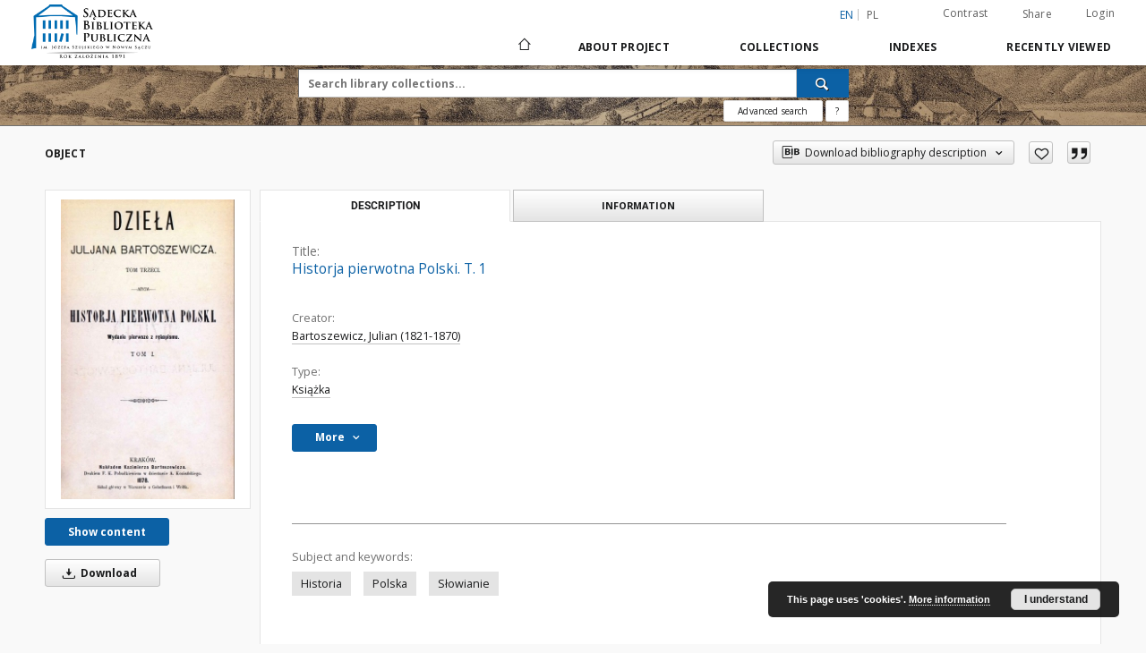

--- FILE ---
content_type: text/html;charset=utf-8
request_url: https://sbc.nowysacz.pl/dlibra/publication/2773/edition/2763?
body_size: 110713
content:
<!doctype html>
<html lang="en">
	<head>
		<script src="https://sbc.nowysacz.pl/style/dlibra/default/js/script-jquery.min.js"></script>

		


<meta charset="utf-8">
<meta http-equiv="X-UA-Compatible" content="IE=edge">
<meta name="viewport" content="width=device-width, initial-scale=1">


<title>Historja pierwotna Polski. T. 1 - Sądecka Digital Library</title>
<meta name="Description" content="Wydanie pierwsze z rękopismu." />

<meta property="og:url"                content="https://sbc.nowysacz.pl/dlibra/publication/2773/edition/2763?" />
<meta property="og:type"               content="Object" />
<meta property="og:title"              content="Historja pierwotna Polski. T. 1 - Sądecka Digital Library" />
<meta property="og:description"        content="Wydanie pierwsze z rękopismu." />
<meta property="og:image"              content="https://sbc.nowysacz.pl/image/edition/thumbnail:docmetadata/2763" />

<link rel="icon" type="image/png" href="https://sbc.nowysacz.pl/style/common/img/icons/favicon.png" sizes="16x16"> 
<link rel="apple-touch-icon" href="https://sbc.nowysacz.pl/style/common/img/icons/apple-touch-icon.png">

<link rel="canonical" href="https://sbc.nowysacz.pl/dlibra/publication/2773/edition/2763?language=en" />

<link rel="stylesheet" href="https://sbc.nowysacz.pl/style/dlibra/default/css/libs.css?20220512122920">
<link rel="stylesheet" href="https://sbc.nowysacz.pl/style/dlibra/default/css/main.css?20220512122920">
<link rel="stylesheet" href="https://sbc.nowysacz.pl/style/dlibra/default/css/colors.css?20220512122920">
<link rel="stylesheet" href="https://sbc.nowysacz.pl/style/dlibra/default/css/custom.css?20220512122920">


	    <link rel="search"  type="application/opensearchdescription+xml" href="https://sbc.nowysacz.pl/SDL_en.xml"  title="SDL" />

										<link rel="meta" type="application/rdf+xml" href="https://sbc.nowysacz.pl/dlibra/rdf.xml?type=e&amp;id=2763"/>
	
	<link rel="schema.DC" href="http://purl.org/dc/elements/1.1/" />
	<!--type is "document" for import all tags into zotero-->
	<meta name="DC.type" content="document" />
	<meta name="DC.identifier" content="https://sbc.nowysacz.pl/publication/2773" />
	
						<meta name="DC.date" content="2022 r." />
					<meta name="DC.date" content="1878 r." />
								<meta name="DC.identifier" content="http://sbc.nowysacz.pl/Content/2763/PDF/Historja_pierwotna_Polski_Tom_1.pdf" />
								<meta name="DC.creator" content="Bartoszewicz, Julian (1821-1870)" />
								<meta name="DC.subject" content="Historia" />
					<meta name="DC.subject" content="Polska" />
					<meta name="DC.subject" content="Słowianie" />
								<meta name="DC.format" content="application/pdf" />
								<meta name="DC.description" content="Krak&oacute;w" />
					<meta name="DC.description" content="Wydanie pierwsze z rękopismu." />
					<meta name="DC.description" content="Wg: Estreicher XIX w., wydanie 2, t. 2, strona 107." />
								<meta name="DC.publisher" content="nakładem Kazimierza Bartoszewicza." />
					<meta name="DC.publisher" content="Drukiem F.K. Pobudkiewicza w dzierżawie A. Koziańskiego." />
								<meta name="DC.language" content="pol" />
								<meta name="DC.source" content="Sądecka Biblioteka Publiczna im. J&oacute;zefa Szujskiego w Nowym Sączu" />
					<meta name="DC.source" content="Sądecka Biblioteka Publiczna im. J&oacute;zefa Szujskiego w Nowym Sączu" />
								<meta name="DC.title" content="Historia pierwotna Polski" />
					<meta name="DC.title" content="Historja pierwotna Polski. T. 1" />
								<meta name="DC.type" content="Książka" />
								<meta name="DC.issued" content="1878 r." />
								<meta name="DC.relation" content="Dzieła Juliana Bartoszewicza. T. 3." />
					<meta name="DC.relation" content="oai:sbc.nowysacz.pl:publication:2773" />
			
										<meta name="citation_title" content="Historja pierwotna Polski. T. 1" />
				<meta name="citation_author" content="Bartoszewicz, Julian (1821-1870)" />
				<meta name="citation_pdf_url" content="http://sbc.nowysacz.pl/Content/2763/PDF/Historja_pierwotna_Polski_Tom_1.pdf" />
				<meta name="citation_date" content="1878 r." />
				<meta name="citation_online_date" content="2022/01/31" />
		
							
    <!-- Google tag (gtag.js) -->
    <script async src="https://www.googletagmanager.com/gtag/js?id=G-W8NZCPZQ2K"></script>
    <script>
      window.dataLayer = window.dataLayer || [];
      function gtag(){dataLayer.push(arguments);}
      gtag('js', new Date());

      gtag('config', 'G-W8NZCPZQ2K');
    </script>

			
				</head>

	<body class="">

		
		<div class="container--main">

			<header class="header--main" tabindex="-1">

  <ul class="skip-links list-unstyled">
    <li><a href="#navigationTop" class="inner" tabindex="0">Skip to main menu</a></li>
        <li><a href="#search-form" class="inner" tabindex="0">Skip to search engine</a></li>
        <li><a href="#main-content" class="inner" tabindex="0">Skip to content</a></li>
    <li><a href="#footer" tabindex="0">Skip to footer</a></li>
  </ul>

      
            
  
  <div class="container--full">
    <nav class="header--top" id="navigationTop">
      <button class="header__menu-toggle navbar-toggle collapsed visible-xs visible-sm" type="button" data-toggle="collapse" data-target="#navbar-collapse" aria-expanded="false" aria-label="Menu">
        <span class="dlibra-icon-menu"></span>
      </button>
      <ul class="header__list hidden-sm hidden-xs">
									      <li class="header__list-item header__list-item--languages hidden-xs hidden-sm">
      <a class="header__list__link header__list__link--language active" href="/" aria-label="English">
          en
      </a>
                                      <a class="header__list__link header__list__link--language" href="https://sbc.nowysacz.pl/dlibra/publication/2773/edition/2763?language=pl" aria-label="polski">pl</a>
                  </li>
      <li class="header__languages-item visible-xs visible-sm">
              <a href="https://sbc.nowysacz.pl/dlibra/publication/2773/edition/2763?language=en" class="header__languages__link active">en</a>
              <a href="https://sbc.nowysacz.pl/dlibra/publication/2773/edition/2763?language=pl" class="header__languages__link ">pl</a>
          </li>
  
				        <li class="header__list-item">
          <button class="header__list__link contrast__link" data-contrast="false">
            <span class="dlibra-icon-contrast"></span>
            Contrast
          </button>
        </li>

        <li class="header__list-item">
          <div class="a2a--header">
            <div class="a2a_kit a2a_kit_size_32 a2a_default_style" data-a2a-url="https://sbc.nowysacz.pl/dlibra/publication/2773/edition/2763?language=en">
              <a class="a2a_dd header__list__link" href="https://www.addtoany.com/share">Share</a>
            </div>
            <script>
               var a2a_config = a2a_config || {};
               a2a_config.onclick = 1;
               a2a_config.locale = "en";
               a2a_config.color_main = "D7E5ED";
               a2a_config.color_border = "9D9D9D";
               a2a_config.color_link_text = "333333";
               a2a_config.color_link_text_hover = "333333";
               a2a_config.color_bg = "d9d9d9";
               a2a_config.icon_color = "#767676";
							 a2a_config.num_services = 6;
							 a2a_config.prioritize = ["facebook", "wykop", "twitter", "pinterest", "email", "gmail"];
            </script>
            <script async src="//static.addtoany.com/menu/page.js"></script>
          </div>
        </li>
        <li class="header__list-item">
                      <a href="https://sbc.nowysacz.pl/dlibra/login?refUrl=aHR0cHM6Ly9zYmMubm93eXNhY3oucGwvZGxpYnJhL3B1YmxpY2F0aW9uLzI3NzMvZWRpdGlvbi8yNzYzPw" class="header__list__link" >
              Login
            </a>
                  </li>
      </ul>
    </nav>
  </div>
  <div class="navbar menu--desktop" role="navigation">
    <div class="container--full">
      <div class="menu__header">
        <a class="menu__logo" href="https://sbc.nowysacz.pl" tabindex="0">
          <img src="https://sbc.nowysacz.pl/style/dlibra/default/img/custom-images/logo.png
" title="Sądecka Digital Library" alt="Sądecka Digital Library"/>
        </a>
      </div>
      <div class="menu__collapse js-menu" id="navbar-collapse">
					<div class="menu__back__container visible-xs visible-sm js-back-container">
					</div>
          <button class="header__menu-toggle--inner navbar-toggle collapsed visible-xs visible-sm js-close" type="button" data-toggle="collapse" data-target="#navbar-collapse" aria-expanded="false" aria-label="Close menu"></button>
          <ul class="header__languages visible-xs visible-sm">
                                <li class="header__list-item header__list-item--languages hidden-xs hidden-sm">
      <a class="header__list__link header__list__link--language active" href="/" aria-label="English">
          en
      </a>
                                      <a class="header__list__link header__list__link--language" href="https://sbc.nowysacz.pl/dlibra/publication/2773/edition/2763?language=pl" aria-label="polski">pl</a>
                  </li>
      <li class="header__languages-item visible-xs visible-sm">
              <a href="https://sbc.nowysacz.pl/dlibra/publication/2773/edition/2763?language=en" class="header__languages__link active">en</a>
              <a href="https://sbc.nowysacz.pl/dlibra/publication/2773/edition/2763?language=pl" class="header__languages__link ">pl</a>
          </li>
  
                      </ul>
          <div class="header__user visible-xs visible-sm">
                          <a href="https://sbc.nowysacz.pl/dlibra/login" class="header__user__link pull-left">
                Login
              </a>
							<a href="" class="header__user__link contrast__link" data-contrast="false">
								<span class="dlibra-icon-contrast"></span>
								Contrast
							</a>
              <div class="a2a--header header__user__a2a">
		            <div class="a2a_kit a2a_kit_size_32 a2a_default_style">
		              <a class="a2a_dd header__user__link" href="https://www.addtoany.com/share">Share</a>
		            </div>
		            <script>
		               var a2a_config = a2a_config || {};
		               a2a_config.onclick = 1;
		               a2a_config.locale = "en";
									 a2a_config.num_services = 6;
									 a2a_config.prioritize = ["facebook", "wykop", "twitter", "pinterest", "email", "gmail"];
		            </script>
		            <script async src="//static.addtoany.com/menu/page.js"></script>
		          </div>
                      </div>
          <button class="menu__back hidden js-back">
            <span class="dlibra-icon-chevron-left"></span>
            Back
          </button>
          <ul class="menu__nav nav">
            <li class=" hidden-xs hidden-sm">
                            <a href="https://sbc.nowysacz.pl" class="home" aria-label="Main page">
                <span class="dlibra-icon-home"></span>
              </a>
            </li>
                           	
						<li>
				<a href="#" class="dropdown-toggle hidden-xs hidden-sm js-section-text" data-toggle="dropdown" data-js-section>
					About Project
				</a>
				<a href="#" class="dropdown-toggle visible-xs visible-sm js-section-text" data-toggle="dropdown" data-js-section tabindex="-1">
					About Project
				</a>
								<button class="dlibra-icon-chevron-right visible-xs visible-sm dropdown-toggle dropdown-icon" title="Show/hide objects list" aria-label="Show/hide objects list"></button>
					<ul class="dropdown-menu pull-right">

		<li class="visible-xs header__current js-current">
			<span class="dlibra-icon-chevron-right"></span>
		</li>
									<li>
										<a href="https://sbc.nowysacz.pl/dlibra/text?id=example-page" class="menu__nav--no-dropdown">
							About the project
									</a>
				</li>
												<li>
										<a href="https://sbc.nowysacz.pl/dlibra/text?id=o zespole" class="menu__nav--no-dropdown">
							The team
									</a>
				</li>
												<li>
										<a href="https://sbc.nowysacz.pl/dlibra/text?id=pomoc dla czytelnika" class="menu__nav--no-dropdown">
							Help
									</a>
				</li>
												<li>
										<a href="https://sbc.nowysacz.pl/dlibra/text?id=Informacje techniczne" class="menu__nav--no-dropdown">
							Technical informations
									</a>
				</li>
												<li>
																					<a href="https://sbc.nowysacz.pl/dlibra/contact" class="menu__nav--no-dropdown">
							Contact
														</a>
				</li>
						</ul>
				</li>
			



                           
  <li class="">
    <a href="#" class="dropdown-toggle hidden-xs hidden-sm js-section-text" data-toggle="dropdown"  data-js-section>
      Collections
    </a>
    <a href="#" class="dropdown-toggle visible-xs visible-sm js-section-text" data-toggle="dropdown"  data-js-section tabindex="-1">
      Collections
    </a>
	    <button class="dlibra-icon-chevron-right visible-xs visible-sm dropdown-toggle dropdown-icon" title="Show/hide objects list" aria-label="Show/hide objects list"></button>
    <ul class="dropdown-menu pull-right">
      <li class="visible-xs visible-sm header__current js-current">
        <span class="dlibra-icon-chevron-right"></span>
      </li>
            	
            	<li>
				<button class="dlibra-icon-circle-plus hidden-xs hidden-sm dropdown-toggle dropdown-icon" title="Show/hide objects list" aria-label="Show/hide objects list">
		</button><a href="https://sbc.nowysacz.pl/dlibra/collectiondescription/4" class="js-section-text">
			Regional materials
		</a>
		<button class="dlibra-icon-chevron-right visible-xs visible-sm dropdown-toggle dropdown-icon" title="Show/hide objects list" aria-label="Show/hide objects list"></button>
		<ul class="dropdown-menu">
			<li class="visible-xs visible-sm header__current js-current">
				<span class="dlibra-icon-chevron-right"></span>
			</li>
							<li>
				<button class="dlibra-icon-circle-plus hidden-xs hidden-sm dropdown-toggle dropdown-icon" title="Show/hide objects list" aria-label="Show/hide objects list">
		</button><a href="https://sbc.nowysacz.pl/dlibra/collectiondescription/5" class="js-section-text">
			Magazines
		</a>
		<button class="dlibra-icon-chevron-right visible-xs visible-sm dropdown-toggle dropdown-icon" title="Show/hide objects list" aria-label="Show/hide objects list"></button>
		<ul class="dropdown-menu">
			<li class="visible-xs visible-sm header__current js-current">
				<span class="dlibra-icon-chevron-right"></span>
			</li>
							<li>
				<button class="dlibra-icon-circle-plus hidden-xs hidden-sm dropdown-toggle dropdown-icon" title="Show/hide objects list" aria-label="Show/hide objects list">
		</button><a href="https://sbc.nowysacz.pl/dlibra/collectiondescription/6" class="js-section-text">
			Magazines to 1945
		</a>
		<button class="dlibra-icon-chevron-right visible-xs visible-sm dropdown-toggle dropdown-icon" title="Show/hide objects list" aria-label="Show/hide objects list"></button>
		<ul class="dropdown-menu">
			<li class="visible-xs visible-sm header__current js-current">
				<span class="dlibra-icon-chevron-right"></span>
			</li>
							<li>
				<a href="https://sbc.nowysacz.pl/dlibra/collectiondescription/45" class="menu__nav--no-dropdown">
			Emissaryusz
		</a>
	</li>
							<li>
				<a href="https://sbc.nowysacz.pl/dlibra/collectiondescription/31" class="menu__nav--no-dropdown">
			Gazeta Sądecka
		</a>
	</li>
							<li>
				<a href="https://sbc.nowysacz.pl/dlibra/collectiondescription/36" class="menu__nav--no-dropdown">
			Głos Podhala
		</a>
	</li>
							<li>
				<a href="https://sbc.nowysacz.pl/dlibra/collectiondescription/37" class="menu__nav--no-dropdown">
			Goniec Podhalański
		</a>
	</li>
							<li>
				<a href="https://sbc.nowysacz.pl/dlibra/collectiondescription/43" class="menu__nav--no-dropdown">
			Ilustrowany Przegląd Tygodniowy
		</a>
	</li>
							<li>
				<a href="https://sbc.nowysacz.pl/dlibra/collectiondescription/42" class="menu__nav--no-dropdown">
			Kalendarz Głosu Podhala
		</a>
	</li>
							<li>
				<a href="https://sbc.nowysacz.pl/dlibra/collectiondescription/33" class="menu__nav--no-dropdown">
			Mieszczanin
		</a>
	</li>
							<li>
				<a href="https://sbc.nowysacz.pl/dlibra/collectiondescription/32" class="menu__nav--no-dropdown">
			Podhalański Kurier Tygodniowy
		</a>
	</li>
							<li>
				<a href="https://sbc.nowysacz.pl/dlibra/collectiondescription/28" class="menu__nav--no-dropdown">
			Rocznik Sądecki
		</a>
	</li>
							<li>
				<a href="https://sbc.nowysacz.pl/dlibra/collectiondescription/34" class="menu__nav--no-dropdown">
			Sądeczanin
		</a>
	</li>
							<li>
				<a href="https://sbc.nowysacz.pl/dlibra/collectiondescription/30" class="menu__nav--no-dropdown">
			Szkolnictwo Ludowe
		</a>
	</li>
							<li>
				<a href="https://sbc.nowysacz.pl/dlibra/collectiondescription/52" class="menu__nav--no-dropdown">
			Wiadomości Ziem Górskich
		</a>
	</li>
							<li>
				<a href="https://sbc.nowysacz.pl/dlibra/collectiondescription/35" class="menu__nav--no-dropdown">
			Zew Gór
		</a>
	</li>
					</ul>
	</li>
							<li>
				<button class="dlibra-icon-circle-plus hidden-xs hidden-sm dropdown-toggle dropdown-icon" title="Show/hide objects list" aria-label="Show/hide objects list">
		</button><a href="https://sbc.nowysacz.pl/dlibra/collectiondescription/9" class="js-section-text">
			Magazines after 1945
		</a>
		<button class="dlibra-icon-chevron-right visible-xs visible-sm dropdown-toggle dropdown-icon" title="Show/hide objects list" aria-label="Show/hide objects list"></button>
		<ul class="dropdown-menu">
			<li class="visible-xs visible-sm header__current js-current">
				<span class="dlibra-icon-chevron-right"></span>
			</li>
							<li>
				<a href="https://sbc.nowysacz.pl/dlibra/collectiondescription/26" class="menu__nav--no-dropdown">
			Almanach Sądecki
		</a>
	</li>
							<li>
				<a href="https://sbc.nowysacz.pl/dlibra/collectiondescription/25" class="menu__nav--no-dropdown">
			Dunajec
		</a>
	</li>
							<li>
				<a href="https://sbc.nowysacz.pl/dlibra/collectiondescription/53" class="menu__nav--no-dropdown">
			Echo beskidu
		</a>
	</li>
							<li>
				<a href="https://sbc.nowysacz.pl/dlibra/collectiondescription/41" class="menu__nav--no-dropdown">
			Głos Sądecki
		</a>
	</li>
							<li>
				<a href="https://sbc.nowysacz.pl/dlibra/collectiondescription/46" class="menu__nav--no-dropdown">
			Kroniki Muzealne
		</a>
	</li>
							<li>
				<a href="https://sbc.nowysacz.pl/dlibra/collectiondescription/47" class="menu__nav--no-dropdown">
			Krynickie Zdroje
		</a>
	</li>
							<li>
				<a href="https://sbc.nowysacz.pl/dlibra/collectiondescription/54" class="menu__nav--no-dropdown">
			Promyczek Dobra
		</a>
	</li>
							<li>
				<a href="https://sbc.nowysacz.pl/dlibra/collectiondescription/27" class="menu__nav--no-dropdown">
			Rocznik Sądecki
		</a>
	</li>
					</ul>
	</li>
					</ul>
	</li>
							<li>
				<button class="dlibra-icon-circle-plus hidden-xs hidden-sm dropdown-toggle dropdown-icon" title="Show/hide objects list" aria-label="Show/hide objects list">
		</button><a href="https://sbc.nowysacz.pl/dlibra/collectiondescription/7" class="js-section-text">
			Books
		</a>
		<button class="dlibra-icon-chevron-right visible-xs visible-sm dropdown-toggle dropdown-icon" title="Show/hide objects list" aria-label="Show/hide objects list"></button>
		<ul class="dropdown-menu">
			<li class="visible-xs visible-sm header__current js-current">
				<span class="dlibra-icon-chevron-right"></span>
			</li>
							<li>
				<a href="https://sbc.nowysacz.pl/dlibra/collectiondescription/8" class="menu__nav--no-dropdown">
			Bibliographies
		</a>
	</li>
							<li>
				<a href="https://sbc.nowysacz.pl/dlibra/collectiondescription/56" class="menu__nav--no-dropdown">
			Drukarnia Józefa Jakubowskiego
		</a>
	</li>
							<li>
				<a href="https://sbc.nowysacz.pl/dlibra/collectiondescription/55" class="menu__nav--no-dropdown">
			Drukarnia Józefa Pisza
		</a>
	</li>
							<li>
				<a href="https://sbc.nowysacz.pl/dlibra/collectiondescription/39" class="menu__nav--no-dropdown">
			Ethnography
		</a>
	</li>
							<li>
				<a href="https://sbc.nowysacz.pl/dlibra/collectiondescription/40" class="menu__nav--no-dropdown">
			Philosophy
		</a>
	</li>
							<li>
				<a href="https://sbc.nowysacz.pl/dlibra/collectiondescription/10" class="menu__nav--no-dropdown">
			Geography
		</a>
	</li>
							<li>
				<a href="https://sbc.nowysacz.pl/dlibra/collectiondescription/12" class="menu__nav--no-dropdown">
			Economics
		</a>
	</li>
							<li>
				<a href="https://sbc.nowysacz.pl/dlibra/collectiondescription/11" class="menu__nav--no-dropdown">
			History
		</a>
	</li>
							<li>
				<a href="https://sbc.nowysacz.pl/dlibra/collectiondescription/15" class="menu__nav--no-dropdown">
			Arts and culture
		</a>
	</li>
							<li>
				<a href="https://sbc.nowysacz.pl/dlibra/collectiondescription/14" class="menu__nav--no-dropdown">
			Literature and Linguistics
		</a>
	</li>
							<li>
				<a href="https://sbc.nowysacz.pl/dlibra/collectiondescription/44" class="menu__nav--no-dropdown">
			Medicine
		</a>
	</li>
							<li>
				<a href="https://sbc.nowysacz.pl/dlibra/collectiondescription/24" class="menu__nav--no-dropdown">
			Education
		</a>
	</li>
							<li>
				<a href="https://sbc.nowysacz.pl/dlibra/collectiondescription/13" class="menu__nav--no-dropdown">
			Politics and social issues
		</a>
	</li>
							<li>
				<a href="https://sbc.nowysacz.pl/dlibra/collectiondescription/57" class="menu__nav--no-dropdown">
			Private book collection of Józef Szujski
		</a>
	</li>
							<li>
				<a href="https://sbc.nowysacz.pl/dlibra/collectiondescription/16" class="menu__nav--no-dropdown">
			Religion
		</a>
	</li>
					</ul>
	</li>
					</ul>
	</li>
            	<li>
				<button class="dlibra-icon-circle-plus hidden-xs hidden-sm dropdown-toggle dropdown-icon" title="Show/hide objects list" aria-label="Show/hide objects list">
		</button><a href="https://sbc.nowysacz.pl/dlibra/collectiondescription/17" class="js-section-text">
			Cultural heritage
		</a>
		<button class="dlibra-icon-chevron-right visible-xs visible-sm dropdown-toggle dropdown-icon" title="Show/hide objects list" aria-label="Show/hide objects list"></button>
		<ul class="dropdown-menu">
			<li class="visible-xs visible-sm header__current js-current">
				<span class="dlibra-icon-chevron-right"></span>
			</li>
							<li>
				<a href="https://sbc.nowysacz.pl/dlibra/collectiondescription/19" class="menu__nav--no-dropdown">
			Posters
		</a>
	</li>
							<li>
				<a href="https://sbc.nowysacz.pl/dlibra/collectiondescription/23" class="menu__nav--no-dropdown">
			Official form
		</a>
	</li>
							<li>
				<a href="https://sbc.nowysacz.pl/dlibra/collectiondescription/18" class="menu__nav--no-dropdown">
			Prints published until 1939
		</a>
	</li>
							<li>
				<a href="https://sbc.nowysacz.pl/dlibra/collectiondescription/21" class="menu__nav--no-dropdown">
			Maps, plans
		</a>
	</li>
							<li>
				<button class="dlibra-icon-circle-plus hidden-xs hidden-sm dropdown-toggle dropdown-icon" title="Show/hide objects list" aria-label="Show/hide objects list">
		</button><a href="https://sbc.nowysacz.pl/dlibra/collectiondescription/22" class="js-section-text">
			Typescripts, manuscripts
		</a>
		<button class="dlibra-icon-chevron-right visible-xs visible-sm dropdown-toggle dropdown-icon" title="Show/hide objects list" aria-label="Show/hide objects list"></button>
		<ul class="dropdown-menu">
			<li class="visible-xs visible-sm header__current js-current">
				<span class="dlibra-icon-chevron-right"></span>
			</li>
							<li>
				<a href="https://sbc.nowysacz.pl/dlibra/collectiondescription/48" class="menu__nav--no-dropdown">
			Listy Ady Sari
		</a>
	</li>
							<li>
				<a href="https://sbc.nowysacz.pl/dlibra/collectiondescription/49" class="menu__nav--no-dropdown">
			Letters of Jan Szayer
		</a>
	</li>
							<li>
				<a href="https://sbc.nowysacz.pl/dlibra/collectiondescription/51" class="menu__nav--no-dropdown">
			Pocztówki Ady Sari
		</a>
	</li>
					</ul>
	</li>
							<li>
				<a href="https://sbc.nowysacz.pl/dlibra/collectiondescription/20" class="menu__nav--no-dropdown">
			Postcards
		</a>
	</li>
					</ul>
	</li>
          </ul>
  </li>


                           


<li>
	<a href="#" class="dropdown-toggle hidden-xs hidden-sm js-section-text" data-toggle="dropdown" data-js-section >
		Indexes
	</a>
	<a href="#" class="dropdown-toggle visible-xs visible-sm js-section-text" data-toggle="dropdown" data-js-section  tabindex="-1">
		Indexes
	</a>
		<button class="dlibra-icon-chevron-right visible-xs visible-sm dropdown-toggle dropdown-icon" title="Show/hide objects list" aria-label="Show/hide objects list"></button>
	<ul class="dropdown-menu pull-right">
		<li class="visible-xs visible-sm header__current js-current">
			<span class="dlibra-icon-chevron-right"></span>
		</li>
					<li title="A name given to the resource.">
				<button class="dlibra-icon-circle-plus hidden-xs hidden-sm dropdown-toggle dropdown-icon" title="Show/hide sub-attributes list" aria-label="Show/hide sub-attributes list">
		</button><a href="https://sbc.nowysacz.pl/dlibra/indexsearch?rdfName=Title&amp;ipp=60&amp;p=0" class="js-section-text">
			Title
		</a>
		<button class="dlibra-icon-chevron-right visible-xs visible-sm dropdown-toggle dropdown-icon" title="Show/hide sub-attributes list" aria-label="Show/hide sub-attributes list"></button>
		<ul class="dropdown-menu">
			<li class="visible-xs visible-sm header__current js-current">
				<span class="dlibra-icon-chevron-right"></span>
			</li>
							<li title="An alternative name for the resource.">
				<a href="https://sbc.nowysacz.pl/dlibra/indexsearch?rdfName=Alternative&amp;ipp=60&amp;p=0" class="menu__nav--no-dropdown">
			Alternative title
		</a>
	</li>
							<li title="A short name of the group (e.g., a journal) this resource belongs to.">
				<a href="https://sbc.nowysacz.pl/dlibra/indexsearch?rdfName=GroupTitle&amp;ipp=60&amp;p=0" class="menu__nav--no-dropdown">
			Group publication title
		</a>
	</li>
					</ul>
	</li>
					<li title="An entity primarily responsible for making the resource.">
				<a href="https://sbc.nowysacz.pl/dlibra/indexsearch?rdfName=Creator&amp;ipp=60&amp;p=0" class="menu__nav--no-dropdown">
			Creator
		</a>
	</li>
					<li title="An entity responsible for making contributions to the resource.">
				<a href="https://sbc.nowysacz.pl/dlibra/indexsearch?rdfName=Contributor&amp;ipp=60&amp;p=0" class="menu__nav--no-dropdown">
			Contributor
		</a>
	</li>
					<li title="The topic of the resource.">
				<button class="dlibra-icon-circle-plus hidden-xs hidden-sm dropdown-toggle dropdown-icon" title="Show/hide sub-attributes list" aria-label="Show/hide sub-attributes list">
		</button><a href="https://sbc.nowysacz.pl/dlibra/indexsearch?rdfName=Subject&amp;ipp=60&amp;p=0" class="js-section-text">
			Subject
		</a>
		<button class="dlibra-icon-chevron-right visible-xs visible-sm dropdown-toggle dropdown-icon" title="Show/hide sub-attributes list" aria-label="Show/hide sub-attributes list"></button>
		<ul class="dropdown-menu">
			<li class="visible-xs visible-sm header__current js-current">
				<span class="dlibra-icon-chevron-right"></span>
			</li>
							<li title="Tags assigned by users.">
				<a href="https://sbc.nowysacz.pl/dlibra/indexsearch?rdfName=UserTag&amp;ipp=60&amp;p=0" class="menu__nav--no-dropdown">
			Users' tags
		</a>
	</li>
					</ul>
	</li>
					<li title="The spatial or temporal topic of the resource, the spatial applicability of the resource, or the jurisdiction under which the resource is relevant.">
				<button class="dlibra-icon-circle-plus hidden-xs hidden-sm dropdown-toggle dropdown-icon" title="Show/hide sub-attributes list" aria-label="Show/hide sub-attributes list">
		</button><a href="https://sbc.nowysacz.pl/dlibra/indexsearch?rdfName=Coverage&amp;ipp=60&amp;p=0" class="js-section-text">
			Coverage
		</a>
		<button class="dlibra-icon-chevron-right visible-xs visible-sm dropdown-toggle dropdown-icon" title="Show/hide sub-attributes list" aria-label="Show/hide sub-attributes list"></button>
		<ul class="dropdown-menu">
			<li class="visible-xs visible-sm header__current js-current">
				<span class="dlibra-icon-chevron-right"></span>
			</li>
							<li title="Spatial characteristics of the resource.">
				<a href="https://sbc.nowysacz.pl/dlibra/indexsearch?rdfName=Spatial&amp;ipp=60&amp;p=0" class="menu__nav--no-dropdown">
			Spatial coverage
		</a>
	</li>
							<li title="Temporal characteristics of the resource.">
				<a href="https://sbc.nowysacz.pl/dlibra/indexsearch?rdfName=Temporal&amp;ipp=60&amp;p=0" class="menu__nav--no-dropdown">
			Temporal coverage
		</a>
	</li>
					</ul>
	</li>
					<li title="An account of the resource.">
				<button class="dlibra-icon-circle-plus hidden-xs hidden-sm dropdown-toggle dropdown-icon" title="Show/hide sub-attributes list" aria-label="Show/hide sub-attributes list">
		</button><a href="https://sbc.nowysacz.pl/dlibra/indexsearch?rdfName=Description&amp;ipp=60&amp;p=0" class="js-section-text">
			Description
		</a>
		<button class="dlibra-icon-chevron-right visible-xs visible-sm dropdown-toggle dropdown-icon" title="Show/hide sub-attributes list" aria-label="Show/hide sub-attributes list"></button>
		<ul class="dropdown-menu">
			<li class="visible-xs visible-sm header__current js-current">
				<span class="dlibra-icon-chevron-right"></span>
			</li>
							<li title="A summary of the resource.">
				<a href="https://sbc.nowysacz.pl/dlibra/indexsearch?rdfName=Abstract&amp;ipp=60&amp;p=0" class="menu__nav--no-dropdown">
			Abstract
		</a>
	</li>
							<li title="	A list of subunits of the resource.">
				<a href="https://sbc.nowysacz.pl/dlibra/indexsearch?rdfName=TableOfContents&amp;ipp=60&amp;p=0" class="menu__nav--no-dropdown">
			Table of contents
		</a>
	</li>
							<li title="Place, where the resource was published.">
				<a href="https://sbc.nowysacz.pl/dlibra/indexsearch?rdfName=PlaceOfPublishing&amp;ipp=60&amp;p=0" class="menu__nav--no-dropdown">
			Place of publishing
		</a>
	</li>
							<li title="Institution or person, who financially supported the digitsation of the resource.">
				<a href="https://sbc.nowysacz.pl/dlibra/indexsearch?rdfName=DigitisationSponsor&amp;ipp=60&amp;p=0" class="menu__nav--no-dropdown">
			Digitisation sponsor
		</a>
	</li>
							<li title="Detailed information about the thesis degree.">
				<button class="dlibra-icon-circle-plus hidden-xs hidden-sm dropdown-toggle dropdown-icon" title="Show/hide sub-attributes list" aria-label="Show/hide sub-attributes list">
		</button><a href="https://sbc.nowysacz.pl/dlibra/indexsearch?rdfName=Degree&amp;ipp=60&amp;p=0" class="js-section-text">
			Thesis degree information
		</a>
		<button class="dlibra-icon-chevron-right visible-xs visible-sm dropdown-toggle dropdown-icon" title="Show/hide sub-attributes list" aria-label="Show/hide sub-attributes list"></button>
		<ul class="dropdown-menu">
			<li class="visible-xs visible-sm header__current js-current">
				<span class="dlibra-icon-chevron-right"></span>
			</li>
							<li title="Name of the degree associated with the work as it appears within the work.">
				<a href="https://sbc.nowysacz.pl/dlibra/indexsearch?rdfName=Name&amp;ipp=60&amp;p=0" class="menu__nav--no-dropdown">
			Degree name
		</a>
	</li>
							<li title="Level of education associated with the document.">
				<a href="https://sbc.nowysacz.pl/dlibra/indexsearch?rdfName=Level&amp;ipp=60&amp;p=0" class="menu__nav--no-dropdown">
			Level of degree
		</a>
	</li>
							<li title="Area of study of the intellectual content of the document.">
				<a href="https://sbc.nowysacz.pl/dlibra/indexsearch?rdfName=Discipline&amp;ipp=60&amp;p=0" class="menu__nav--no-dropdown">
			Degree discipline
		</a>
	</li>
							<li title="Institution granting the degree associated with the work.">
				<a href="https://sbc.nowysacz.pl/dlibra/indexsearch?rdfName=Grantor&amp;ipp=60&amp;p=0" class="menu__nav--no-dropdown">
			Degree grantor
		</a>
	</li>
					</ul>
	</li>
					</ul>
	</li>
					<li title="An entity responsible for making the resource available.">
				<a href="https://sbc.nowysacz.pl/dlibra/indexsearch?rdfName=Publisher&amp;ipp=60&amp;p=0" class="menu__nav--no-dropdown">
			Publisher
		</a>
	</li>
					<li title="A point or period of time associated with an event in the lifecycle of the resource.">
				<button class="dlibra-icon-circle-plus hidden-xs hidden-sm dropdown-toggle dropdown-icon" title="Show/hide sub-attributes list" aria-label="Show/hide sub-attributes list">
		</button><a href="https://sbc.nowysacz.pl/dlibra/indexsearch?rdfName=Date&amp;ipp=60&amp;p=0" class="js-section-text">
			Date
		</a>
		<button class="dlibra-icon-chevron-right visible-xs visible-sm dropdown-toggle dropdown-icon" title="Show/hide sub-attributes list" aria-label="Show/hide sub-attributes list"></button>
		<ul class="dropdown-menu">
			<li class="visible-xs visible-sm header__current js-current">
				<span class="dlibra-icon-chevron-right"></span>
			</li>
							<li title="Date of creation of the resource.">
				<a href="https://sbc.nowysacz.pl/dlibra/indexsearch?rdfName=Created&amp;ipp=60&amp;p=0" class="menu__nav--no-dropdown">
			Date created
		</a>
	</li>
							<li title="Date of submission of the resource.">
				<a href="https://sbc.nowysacz.pl/dlibra/indexsearch?rdfName=DateSubmitted&amp;ipp=60&amp;p=0" class="menu__nav--no-dropdown">
			Date submitted
		</a>
	</li>
							<li title="Date of acceptance of the resource.">
				<a href="https://sbc.nowysacz.pl/dlibra/indexsearch?rdfName=DateAccepted&amp;ipp=60&amp;p=0" class="menu__nav--no-dropdown">
			Date accepted
		</a>
	</li>
							<li title="Date of formal issuance (e.g. publication) of the resource.">
				<a href="https://sbc.nowysacz.pl/dlibra/indexsearch?rdfName=Issued&amp;ipp=60&amp;p=0" class="menu__nav--no-dropdown">
			Date issued
		</a>
	</li>
							<li title="Date of copyright.">
				<a href="https://sbc.nowysacz.pl/dlibra/indexsearch?rdfName=DateCopyrighted&amp;ipp=60&amp;p=0" class="menu__nav--no-dropdown">
			Date copyrighted
		</a>
	</li>
							<li title="Date on which the resource was changed.">
				<a href="https://sbc.nowysacz.pl/dlibra/indexsearch?rdfName=Modified&amp;ipp=60&amp;p=0" class="menu__nav--no-dropdown">
			Date modified
		</a>
	</li>
							<li title="Date (often a range) that the resource became or will become available.">
				<a href="https://sbc.nowysacz.pl/dlibra/indexsearch?rdfName=Available&amp;ipp=60&amp;p=0" class="menu__nav--no-dropdown">
			Date available
		</a>
	</li>
							<li title="Date (often a range) of validity of a resource.">
				<a href="https://sbc.nowysacz.pl/dlibra/indexsearch?rdfName=Valid&amp;ipp=60&amp;p=0" class="menu__nav--no-dropdown">
			Date valid
		</a>
	</li>
					</ul>
	</li>
					<li title="The nature or genre of the resource.">
				<a href="https://sbc.nowysacz.pl/dlibra/indexsearch?rdfName=Type&amp;ipp=60&amp;p=0" class="menu__nav--no-dropdown">
			Type
		</a>
	</li>
					<li title="The file format, physical medium, or dimensions of the resource.">
				<button class="dlibra-icon-circle-plus hidden-xs hidden-sm dropdown-toggle dropdown-icon" title="Show/hide sub-attributes list" aria-label="Show/hide sub-attributes list">
		</button><a href="https://sbc.nowysacz.pl/dlibra/indexsearch?rdfName=Format&amp;ipp=60&amp;p=0" class="js-section-text">
			Format
		</a>
		<button class="dlibra-icon-chevron-right visible-xs visible-sm dropdown-toggle dropdown-icon" title="Show/hide sub-attributes list" aria-label="Show/hide sub-attributes list"></button>
		<ul class="dropdown-menu">
			<li class="visible-xs visible-sm header__current js-current">
				<span class="dlibra-icon-chevron-right"></span>
			</li>
							<li title="The size or duration of the resource.">
				<a href="https://sbc.nowysacz.pl/dlibra/indexsearch?rdfName=Extent&amp;ipp=60&amp;p=0" class="menu__nav--no-dropdown">
			Extent
		</a>
	</li>
							<li title="The material or physical carrier of the resource.">
				<a href="https://sbc.nowysacz.pl/dlibra/indexsearch?rdfName=Medium&amp;ipp=60&amp;p=0" class="menu__nav--no-dropdown">
			Medium
		</a>
	</li>
					</ul>
	</li>
					<li title="An unambiguous reference to the resource within a given context.">
				<button class="dlibra-icon-circle-plus hidden-xs hidden-sm dropdown-toggle dropdown-icon" title="Show/hide sub-attributes list" aria-label="Show/hide sub-attributes list">
		</button><a href="https://sbc.nowysacz.pl/dlibra/indexsearch?rdfName=Identifier&amp;ipp=60&amp;p=0" class="js-section-text">
			Identifier
		</a>
		<button class="dlibra-icon-chevron-right visible-xs visible-sm dropdown-toggle dropdown-icon" title="Show/hide sub-attributes list" aria-label="Show/hide sub-attributes list"></button>
		<ul class="dropdown-menu">
			<li class="visible-xs visible-sm header__current js-current">
				<span class="dlibra-icon-chevron-right"></span>
			</li>
							<li title="A call number used to indicate the location of a physical resource in the collections of the institution owning it.">
				<a href="https://sbc.nowysacz.pl/dlibra/indexsearch?rdfName=CallNumber&amp;ipp=60&amp;p=0" class="menu__nav--no-dropdown">
			Call number
		</a>
	</li>
							<li title="A bibliographic reference for the resource.">
				<a href="https://sbc.nowysacz.pl/dlibra/indexsearch?rdfName=BibliographicCitation&amp;ipp=60&amp;p=0" class="menu__nav--no-dropdown">
			Bibliographic citation
		</a>
	</li>
					</ul>
	</li>
					<li title="A related resource from which the described resource is derived.">
				<a href="https://sbc.nowysacz.pl/dlibra/indexsearch?rdfName=Source&amp;ipp=60&amp;p=0" class="menu__nav--no-dropdown">
			Source
		</a>
	</li>
					<li title="A language of the resource.">
				<a href="https://sbc.nowysacz.pl/dlibra/indexsearch?rdfName=Language&amp;ipp=60&amp;p=0" class="menu__nav--no-dropdown">
			Language
		</a>
	</li>
					<li title="A related resource.">
				<button class="dlibra-icon-circle-plus hidden-xs hidden-sm dropdown-toggle dropdown-icon" title="Show/hide sub-attributes list" aria-label="Show/hide sub-attributes list">
		</button><a href="https://sbc.nowysacz.pl/dlibra/indexsearch?rdfName=Relation&amp;ipp=60&amp;p=0" class="js-section-text">
			Relation
		</a>
		<button class="dlibra-icon-chevron-right visible-xs visible-sm dropdown-toggle dropdown-icon" title="Show/hide sub-attributes list" aria-label="Show/hide sub-attributes list"></button>
		<ul class="dropdown-menu">
			<li class="visible-xs visible-sm header__current js-current">
				<span class="dlibra-icon-chevron-right"></span>
			</li>
							<li title="A related resource that is included either physically or logically in the described resource.">
				<a href="https://sbc.nowysacz.pl/dlibra/indexsearch?rdfName=HasPart&amp;ipp=60&amp;p=0" class="menu__nav--no-dropdown">
			Has part
		</a>
	</li>
							<li title="A related resource in which the described resource is physically or logically included.">
				<a href="https://sbc.nowysacz.pl/dlibra/indexsearch?rdfName=IsPartOf&amp;ipp=60&amp;p=0" class="menu__nav--no-dropdown">
			Is part of
		</a>
	</li>
							<li title="A related resource that is a version, edition, or adaptation of the described resource.">
				<a href="https://sbc.nowysacz.pl/dlibra/indexsearch?rdfName=HasVersion&amp;ipp=60&amp;p=0" class="menu__nav--no-dropdown">
			Has version
		</a>
	</li>
							<li title="A related resource of which the described resource is a version, edition, or adaptation.">
				<a href="https://sbc.nowysacz.pl/dlibra/indexsearch?rdfName=IsVersionOf&amp;ipp=60&amp;p=0" class="menu__nav--no-dropdown">
			Is version of
		</a>
	</li>
							<li title="A related resource that is substantially the same as the pre-existing described resource, but in another format.">
				<a href="https://sbc.nowysacz.pl/dlibra/indexsearch?rdfName=HasFormat&amp;ipp=60&amp;p=0" class="menu__nav--no-dropdown">
			Has format
		</a>
	</li>
							<li title="A related resource that is substantially the same as the described resource, but in another format.">
				<a href="https://sbc.nowysacz.pl/dlibra/indexsearch?rdfName=IsFormatOf&amp;ipp=60&amp;p=0" class="menu__nav--no-dropdown">
			Is format of
		</a>
	</li>
							<li title="A related resource that is referenced, cited, or otherwise pointed to by the described resource.">
				<a href="https://sbc.nowysacz.pl/dlibra/indexsearch?rdfName=References&amp;ipp=60&amp;p=0" class="menu__nav--no-dropdown">
			References
		</a>
	</li>
							<li title="A related resource that references, cites, or otherwise points to the described resource.">
				<a href="https://sbc.nowysacz.pl/dlibra/indexsearch?rdfName=IsReferencedBy&amp;ipp=60&amp;p=0" class="menu__nav--no-dropdown">
			Is referenced by
		</a>
	</li>
							<li title="A related resource that is supplanted, displaced, or superseded by the described resource.">
				<a href="https://sbc.nowysacz.pl/dlibra/indexsearch?rdfName=Replaces&amp;ipp=60&amp;p=0" class="menu__nav--no-dropdown">
			Replaces
		</a>
	</li>
							<li title="A related resource that supplants, displaces, or supersedes the described resource.">
				<a href="https://sbc.nowysacz.pl/dlibra/indexsearch?rdfName=IsReplacedBy&amp;ipp=60&amp;p=0" class="menu__nav--no-dropdown">
			Is replaced by
		</a>
	</li>
							<li title="A related resource that is required by the described resource to support its function, delivery, or coherence.">
				<a href="https://sbc.nowysacz.pl/dlibra/indexsearch?rdfName=Requires&amp;ipp=60&amp;p=0" class="menu__nav--no-dropdown">
			Requires
		</a>
	</li>
							<li title="A related resource that requires the described resource to support its function, delivery, or coherence.">
				<a href="https://sbc.nowysacz.pl/dlibra/indexsearch?rdfName=IsRequiredBy&amp;ipp=60&amp;p=0" class="menu__nav--no-dropdown">
			Is required by
		</a>
	</li>
							<li title="An established standard to which the described resource conforms.">
				<a href="https://sbc.nowysacz.pl/dlibra/indexsearch?rdfName=ConformsTo&amp;ipp=60&amp;p=0" class="menu__nav--no-dropdown">
			Conforms to
		</a>
	</li>
					</ul>
	</li>
					<li title="Information about rights held in and over the resource.">
				<button class="dlibra-icon-circle-plus hidden-xs hidden-sm dropdown-toggle dropdown-icon" title="Show/hide sub-attributes list" aria-label="Show/hide sub-attributes list">
		</button><a href="https://sbc.nowysacz.pl/dlibra/indexsearch?rdfName=Rights&amp;ipp=60&amp;p=0" class="js-section-text">
			Rights
		</a>
		<button class="dlibra-icon-chevron-right visible-xs visible-sm dropdown-toggle dropdown-icon" title="Show/hide sub-attributes list" aria-label="Show/hide sub-attributes list"></button>
		<ul class="dropdown-menu">
			<li class="visible-xs visible-sm header__current js-current">
				<span class="dlibra-icon-chevron-right"></span>
			</li>
							<li title="Information about who can access the resource or an indication of its security status.">
				<a href="https://sbc.nowysacz.pl/dlibra/indexsearch?rdfName=AccessRights&amp;ipp=60&amp;p=0" class="menu__nav--no-dropdown">
			Access rights
		</a>
	</li>
							<li title="A legal document giving official permission to do something with the resource.">
				<a href="https://sbc.nowysacz.pl/dlibra/indexsearch?rdfName=License&amp;ipp=60&amp;p=0" class="menu__nav--no-dropdown">
			License
		</a>
	</li>
					</ul>
	</li>
					<li title="A person or organization owning or managing rights over the resource.">
				<a href="https://sbc.nowysacz.pl/dlibra/indexsearch?rdfName=RightsHolder&amp;ipp=60&amp;p=0" class="menu__nav--no-dropdown">
			Rights holder
		</a>
	</li>
					<li title="A statement of any changes in ownership and custody of the resource since its creation that are significant for its authenticity, integrity, and interpretation.">
				<button class="dlibra-icon-circle-plus hidden-xs hidden-sm dropdown-toggle dropdown-icon" title="Show/hide sub-attributes list" aria-label="Show/hide sub-attributes list">
		</button><a href="https://sbc.nowysacz.pl/dlibra/indexsearch?rdfName=Provenance&amp;ipp=60&amp;p=0" class="js-section-text">
			Provenance
		</a>
		<button class="dlibra-icon-chevron-right visible-xs visible-sm dropdown-toggle dropdown-icon" title="Show/hide sub-attributes list" aria-label="Show/hide sub-attributes list"></button>
		<ul class="dropdown-menu">
			<li class="visible-xs visible-sm header__current js-current">
				<span class="dlibra-icon-chevron-right"></span>
			</li>
							<li title="Institution or person responsible for the digitsation of this resource.">
				<a href="https://sbc.nowysacz.pl/dlibra/indexsearch?rdfName=Digitisation&amp;ipp=60&amp;p=0" class="menu__nav--no-dropdown">
			Digitisation
		</a>
	</li>
							<li title="Location of original physical object, which has been digitised.">
				<a href="https://sbc.nowysacz.pl/dlibra/indexsearch?rdfName=LocationOfPhysicalObject&amp;ipp=60&amp;p=0" class="menu__nav--no-dropdown">
			Location of original object
		</a>
	</li>
					</ul>
	</li>
			</ul>
</li>


                           <li>
    <button class="dlibra-icon-chevron-right visible-xs visible-sm dropdown-toggle dropdown-icon" title="Show/hide objects list" aria-label="Show/hide objects list"></button>
  <a href="#" class="dropdown-toggle hidden-xs hidden-sm js-section-text" data-toggle="dropdown" data-js-section>
    Recently viewed
  </a>
  <a href="#" class="dropdown-toggle visible-xs visible-sm js-section-text" data-toggle="dropdown" data-js-section tabindex="-1">
    Recently viewed
  </a>
	<ul class="dropdown-menu pull-right lastviewed">
    <li class="visible-xs visible-sm header__current js-current">
      <span class="dlibra-icon-chevron-right"></span>
    </li>
    <li>
      <a href="#" class="dropdown-toggle js-section-text" data-toggle="dropdown">
        Objects
      </a>
      <button class="dlibra-icon-chevron-right visible-xs visible-sm dropdown-toggle dropdown-icon" title="Show/hide objects list" aria-label="Show/hide objects list"></button>
      <ul class="dropdown-menu pull-right">
        <li class="visible-xs visible-sm header__current js-current">
          <span class="dlibra-icon-chevron-right"></span>
        </li>
		          </ul>
    </li>
    <li>
      <a href="#" class="dropdown-toggle js-section-text" data-toggle="dropdown">
        Collections
      </a>
      <button class="dlibra-icon-chevron-right visible-xs visible-sm dropdown-toggle dropdown-icon" title="Show/hide objects list" aria-label="Show/hide objects list"></button>
      <ul class="dropdown-menu pull-right">
  			<li class="visible-xs visible-sm header__current js-current">
  				<span class="dlibra-icon-chevron-right"></span>
  			</li>
		          </ul>
    </li>
  </ul>
</li>


                      </ul>
          <div class="menu__more hidden js-more">
            <span class="dlibra-icon-chevron-long-down"></span>
          </div>
      </div>
    </div>
  </div>
</header>

							
<section id="search-form">
	<div class="container--full">
		<div class="header__search--subpage parallax-window"
>
			<div class="search__box--subpage">
									<h2 class="search__box--subpage__header" hidden><strong>Sądecka Digital Library</strong>  contains 2 852 digital objects</h2>
								<form class="search__box--subpage__form" method="get" action="https://sbc.nowysacz.pl/dlibra/results">
					<label class="hidden-access" for="searchInput" title="Search field">Search field</label>
					<input class="search__box--subpage__input" id="searchInput" name="q" placeholder="Search library collections..." required type="text"  maxlength="2001" aria-required="true">
					<input name="action" value="SimpleSearchAction" type="hidden">
					<input name="type" value="-6" type="hidden">
					<input name="p" value="0" type="hidden">
					
										<button class="search__box--subpage__submit" type="submit" title="Search" aria-label="Search">
						<span class="dlibra-icon-search"></span>
					</button>
				</form>

				<div class="search__box--subpage__advanced-container">
					<a href="https://sbc.nowysacz.pl/dlibra/advsearch"
							class="search__box--subpage__advanced"
							aria-label="Advanced search"
							data-advanced-search>
							Advanced search					</a>

					<a href="https://sbc.nowysacz.pl/dlibra/text?id=text-query-format" class="search__box--subpage__advanced-about" aria-label="How to form a search query properly?">
						<span>?</span>
					</a>
				</div>
				<div class="clearfix"></div>
			</div>
					</div>
	</div>
</section>

			
			<div id="main-content" class="anchor"></div>

			
												
<section>
	<div id="publicationComponentData" data-homepageUrl="https://sbc.nowysacz.pl" data-servletName="/dlibra"
		data-isUserLoggedIn="false" data-editionId="2763" data-publicationId="2773"
		data-permReqSuccessMsg="Request sent"
		data-permReqErrorMsg="Sending request failed"
		data-permReqWrongEmailMsg="Wrong email"
		data-permReqEmptyReasonMsg="Message is empty"
		data-youHaveToBeLoggedMsg="You have to be logged in"
		data-favoritesAddedMsg="Added to favorites."
		data-favoritesDeletedMsg="Deleted from favorites"
		data-favoritesErrorMsg="An error occurred while adding to favorites">
	</div>

			<div class="modal fade modal--access" tabindex="-1" role="dialog" data-js-modal="access">
  <div class="modal-dialog js-modal-inner" role="document">
    <div class="modal-content">
      <button type="button" class="modal-close" data-dismiss="modal" aria-label="Close"></button>
      <div class="modal-header">
        <h4 class="modal-title">Secured publication</h4>
      </div>
			<div class="settings__error js-settings-errors">
					<div id="incorrect_captcha" class="settings__error-item js-settings-error" style="display: none;">
						<span>Sending declined. Incorrect text from the image.</span>
						<button class="settings__error-close js-error-close" title="${titleLabel}"
								aria-label="${titleLabel}"></button>
	</div>
	<div id="recaptcha_fail" class="settings__error-item js-settings-error" style="display: none;">
						<span>Sending declined. reCAPTCHA verification has failed.</span>
						<button class="settings__error-close js-error-close" title="${titleLabel}"
								aria-label="${titleLabel}"></button>
	</div>
			</div>
			<form id="sendPermissionRequestForm" action="javascript:void(0)">
				<div class="modal-body">
					 <p class="modal-desc">This publication is unavailable to your account. If you have more privileged account please try to use it
or contact with the institution connected to this digital library.</p>
					 <label class="modal-label" for="userEmail">Type your email<sup>*</sup></label>
					 <input class="modal-input" required type="email" name="userEmail" id="userEmail" value="" >
					 <input type="hidden" name="editionId" value="2763" id="editionId">
					 <input type="hidden" name="publicationId" value="2773" id="publicationId">
					 <label class="modal-label" for="requestReason">Type your reason<sup>*</sup></label>
					 <textarea class="modal-textarea" required name="requestReason" id="requestReason" cols="50" rows="5" ></textarea>
					 <input type="hidden" name="homeURL" id="homeURL" value="https://sbc.nowysacz.pl/dlibra">
					  			<div class="modal-captcha">
			<img id="captcha" src="https://sbc.nowysacz.pl/captcha" width="175" height="40" alt="verification"/>
			<label class="modal-label" for="answer">Enter the text above. <sup>*</sup></label>
			<input class="modal-input" name="answer" id="answer" type="text" size="30" maxLength="30" required
				   aria-required="true"/>
		</div>
					</div>
				<div class="modal-footer">
					<button type="button" class="btn btn-default modal-dismiss" data-dismiss="modal">Cancel</button>
					<button class="modal-submit js-send-request">Send</button>
				</div>
		 </form>
    </div><!-- /.modal-content -->
  </div><!-- /.modal-dialog -->
  <div class="modal-more hidden js-modal-more"></div>
</div><!-- /.modal -->
	
	

			<div class="container--page container--component-object-container">
		<div class="object">
			<div class="object__box--top">
				<h1 class="object__header">Object</h1>
				<div class="object__header-buttons">
					<div class="dropdown object__dropdown">
						<button class="object__dropdown-bib-button dropdown-toggle" type="button" data-toggle="dropdown">
							<span class="dlibra-icon-bib object__dropdown-bib-add"></span>
							<span class="hidden-xs">Download bibliography description</span>
							<span class="dlibra-icon-chevron-down"></span>
						</button>
						<ul class="object__dropdown-bib dropdown-menu pull-right">
							<li>
								<a download="2773.ris" href="https://sbc.nowysacz.pl/dlibra/dlibra.ris?type=e&amp;id=2763">
									ris
								</a>
							</li>
							<li>
								<a download="2773.bib" href="https://sbc.nowysacz.pl/dlibra/dlibra.bib?type=e&amp;id=2763">
									BibTeX
								</a>
							</li>
						</ul>
					</div>
										<button type="button" class="object__button-fav  js-add-fav-object"
						title="Add to favorites" aria-label="Add to favorites"
						data-addToFav="Add to favorites"
						data-deleteFromFav="Remove from favorites"
						data-text-swap=' Remove from favorites'
							data-text-original=' Add to favorites'
						data-ajaxurl="https://sbc.nowysacz.pl/dlibra/ajax.xml"
						data-ajaxparams="wid=Actions&amp;pageId=publication&amp;actionId=AddToFavouriteAction&amp;eid=2763"
						data-addedtofavlab="Added to favourities."
						data-removedfromfavlab="Removed from favourities"
						data-onlylogged="You have to be logged in"
						data-error="An error occured during adding to favourites"
					>
						<span class="dlibra-icon-heart"></span>
					</button>
											<button type="button" class="citations__btn citations__show"
								data-ajaxurl="https://sbc.nowysacz.pl/dlibra/citations.json"
								data-ajaxparams="eid=2763"
								title="Citation">
							<span class="dlibra-icon-citation"></span>
						</button>
														</div>

				<div class="settings__error js-settings-errors">
										<div class="settings__success js-settings-success" style="display: none;">
						<span>Subscribtion state has been changed.</span>
						<button class="settings__error-close js-error-close" title="Close info dialog" aria-label="Close info dialog"></button>
					</div>
					<div class="settings__error-item js-settings-error" style="display: none;" tabindex="-1">
						<span>Error while changing subscribtion state.</span>
						<button class="settings__error-close js-error-close" title="Close info dialog" aria-label="Close info dialog"></button>
					</div>
					<div id="request_sent" class="settings__success" style="display: none;">
						<span>Request for access sent successfully.</span>
						<button class="settings__error-close js-error-close" title="Close info dialog" aria-label="Close info dialog"></button>
					</div>
				</div>
			</div>
			<div class="object__box--left">
				<div class="object__image">
										
																														<a href="https://sbc.nowysacz.pl/dlibra/publication/2773/edition/2763/content" aria-label="Historja pierwotna Polski. T. 1">
								<img src="https://sbc.nowysacz.pl/image/edition/thumbnail:docmetadata/2763" class="img-responsive" alt="Historja pierwotna Polski. T. 1"/>
							</a>
															</div>

				
				<div class="object__download">
																		<div class="download__header--all">
								<ul class="download__buttons">
									<li class="download__buttons-item">
										<a class="download__button"  href="https://sbc.nowysacz.pl/dlibra/publication/2773/edition/2763/content">
											Show content
										</a>
									</li>
								</ul>
							</div>
												
																			<a class="download__all-button js-analytics-content " href="https://sbc.nowysacz.pl/Content/2763/download/"
									data-download="Started downloading"
																		download>
								<span class="dlibra-icon-download"></span>
																Download
							</a>
							<div class="clearfix"></div>
															</div>
								</div>
							<div class="object__box--right">
				<ul class="nav nav-tabs object__tabs" role="tablist">
					<li class="tab__item" role="presentation">
					<a href="#description" aria-controls="description" role="tab" data-toggle="tab" class="tab__item--description">Description</a>
					</li>
					<li class="tab__item" role="presentation">
					<a href="#info" aria-controls="info" role="tab" data-toggle="tab" class="tab__item--info">Information</a>
					</li>
														</ul>
				<div class="tab-content">
					<div class="tab-content__heading">
						<h2 class="object__title">
															<span class="object__subheader">Title:</span>
								<span class="dlibra-icon-circle-locked"></span>
																																		Historja pierwotna Polski. T. 1
																						
						</h2>
					</div>

					<!-- first tab start -->
					<div role="tabpanel" class="tab-pane object__pane" id="description">
						<div class="tab-content__container">
							<div class="desc__info">
																																<h3 class="object__subheader">				Creator:
		</h3>
		<p class="object__desc">
						
																			<a href="https://sbc.nowysacz.pl//dlibra/metadatasearch?action=AdvancedSearchAction&amp;type=-3&amp;val1=Creator:%22Bartoszewicz%2C+Julian+%5C(1821%5C-1870%5C)%22"
					>
					Bartoszewicz, Julian (1821-1870)</a>
					      		</p>
	
																									
																											<h3 class="object__subheader">				Type:
		</h3>
		<p class="object__desc">
						
																			<a href="https://sbc.nowysacz.pl//dlibra/metadatasearch?action=AdvancedSearchAction&amp;type=-3&amp;val1=Type:%22Ksi%C4%85%C5%BCka%22"
					>
					Książka</a>
					      		</p>
	
																		</div>

															<button class="object__more" type="button" data-toggle="collapse" data-target="#moreInfo" data-object-more="More" data-object-less="Less">
									<span class="text">More</span>
									<span class="icon dlibra-icon-chevron-down"></span>
								</button>
								<div id="moreInfo" class="collapse desc__more-info">
																										<h3 class="object__subheader">				Alternative title:
		</h3>
		<p class="object__desc">
						
																			<a href="https://sbc.nowysacz.pl//dlibra/metadatasearch?action=AdvancedSearchAction&amp;type=-3&amp;val1=Alternative:%22Historia+pierwotna+Polski%22"
					>
					Historia pierwotna Polski</a>
					      		</p>
	
																													<h3 class="object__subheader">				Description:
		</h3>
		<p class="object__desc">
						
																			<a href="https://sbc.nowysacz.pl//dlibra/metadatasearch?action=AdvancedSearchAction&amp;type=-3&amp;val1=Description:%22Wydanie+pierwsze+z+r%C4%99kopismu.%22"
					>
					Wydanie pierwsze z rękopismu.</a>
					      		<span class="divider">;</span>

																			<a href="https://sbc.nowysacz.pl//dlibra/metadatasearch?action=AdvancedSearchAction&amp;type=-3&amp;val1=Description:%22Wg%5C:+Estreicher+XIX+w.%2C+wydanie+2%2C+t.+2%2C+strona+107.%22"
					>
					Wg: Estreicher XIX w., wydanie 2, t. 2, strona 107.</a>
					      		</p>
	
															<h3 class="object__subheader">				Place of publishing:
		</h3>
		<p class="object__desc">
						
																			<a href="https://sbc.nowysacz.pl//dlibra/metadatasearch?action=AdvancedSearchAction&amp;type=-3&amp;val1=PlaceOfPublishing:%22Krak%C3%B3w%22"
					>
					Krak&oacute;w</a>
					      		</p>
	
																																			<h3 class="object__subheader">				Publisher:
		</h3>
		<p class="object__desc">
						
																			<a href="https://sbc.nowysacz.pl//dlibra/metadatasearch?action=AdvancedSearchAction&amp;type=-3&amp;val1=Publisher:%22nak%C5%82adem+Kazimierza+Bartoszewicza.%22"
					>
					nakładem Kazimierza Bartoszewicza.</a>
					      		<span class="divider">;</span>

																			<a href="https://sbc.nowysacz.pl//dlibra/metadatasearch?action=AdvancedSearchAction&amp;type=-3&amp;val1=Publisher:%22Drukiem+F.K.+Pobudkiewicza+w+dzier%C5%BCawie+A.+Kozia%C5%84skiego.%22"
					>
					Drukiem F.K. Pobudkiewicza w dzierżawie A. Koziańskiego.</a>
					      		</p>
	
																													<h3 class="object__subheader">				Date created:
		</h3>
		<p class="object__desc">
						
																			<a href="https://sbc.nowysacz.pl//dlibra/metadatasearch?action=AdvancedSearchAction&amp;type=-3&amp;val1=Created:%222022+r.%22"
					>
					2022 r.</a>
					      		</p>
	
																													<h3 class="object__subheader">				Date issued:
		</h3>
		<p class="object__desc">
						
																			<a href="https://sbc.nowysacz.pl//dlibra/metadatasearch?action=AdvancedSearchAction&amp;type=-3&amp;val1=Issued:%221878+r.%22"
					>
					1878 r.</a>
					      		</p>
	
																													<h3 class="object__subheader">				Format:
		</h3>
		<p class="object__desc">
						
																			<a href="https://sbc.nowysacz.pl//dlibra/metadatasearch?action=AdvancedSearchAction&amp;type=-3&amp;val1=Format:%22application%5C%2Fpdf%22"
					>
					application/pdf</a>
					      		</p>
	
																													<h3 class="object__subheader">				Identifier:
		</h3>
		<p class="object__desc">
						
							<a href="http://fbc.pionier.net.pl/id/oai:sbc.nowysacz.pl:2763">oai:sbc.nowysacz.pl:2763</a>
			
				      		</p>
	
																													<h3 class="object__subheader">				Language:
		</h3>
		<p class="object__desc">
						
																			<a href="https://sbc.nowysacz.pl//dlibra/metadatasearch?action=AdvancedSearchAction&amp;type=-3&amp;val1=Language:%22pol%22"
					>
					pol</a>
					      		</p>
	
																											
															<h3 class="object__subheader">				Is part of:
		</h3>
		<p class="object__desc">
						
																			<a href="https://sbc.nowysacz.pl//dlibra/metadatasearch?action=AdvancedSearchAction&amp;type=-3&amp;val1=IsPartOf:%22Dzie%C5%82a+Juliana+Bartoszewicza.+T.+3.%22"
					>
					Dzieła Juliana Bartoszewicza. T. 3.</a>
					      		</p>
	
																																	
															<h3 class="object__subheader">				Digitisation:
		</h3>
		<p class="object__desc">
						
																			<a href="https://sbc.nowysacz.pl//dlibra/metadatasearch?action=AdvancedSearchAction&amp;type=-3&amp;val1=Digitisation:%22S%C4%85decka+Biblioteka+Publiczna+im.+J%C3%B3zefa+Szujskiego+w+Nowym+S%C4%85czu%22"
					>
					Sądecka Biblioteka Publiczna im. J&oacute;zefa Szujskiego w Nowym Sączu</a>
					      		</p>
	
																<h3 class="object__subheader">				Location of original object:
		</h3>
		<p class="object__desc">
						
																			<a href="https://sbc.nowysacz.pl//dlibra/metadatasearch?action=AdvancedSearchAction&amp;type=-3&amp;val1=LocationOfPhysicalObject:%22S%C4%85decka+Biblioteka+Publiczna+im.+J%C3%B3zefa+Szujskiego+w+Nowym+S%C4%85czu%22"
					>
					Sądecka Biblioteka Publiczna im. J&oacute;zefa Szujskiego w Nowym Sączu</a>
					      		</p>
	
																											<div class="exlibris__container">
																			</div>
								</div>
								<div class="clearfix"></div>
							
							<div class="tab-content__footer">
																	<h3 class="object__subheader">Subject and keywords:</h3>
																																			<a class="object__keyword" href="https://sbc.nowysacz.pl/dlibra/metadatasearch?action=AdvancedSearchAction&amp;type=-3&amp;val1=Subject:%22Historia%22">
											Historia
										</a>
																			<a class="object__keyword" href="https://sbc.nowysacz.pl/dlibra/metadatasearch?action=AdvancedSearchAction&amp;type=-3&amp;val1=Subject:%22Polska%22">
											Polska
										</a>
																			<a class="object__keyword" href="https://sbc.nowysacz.pl/dlibra/metadatasearch?action=AdvancedSearchAction&amp;type=-3&amp;val1=Subject:%22S%C5%82owianie%22">
											Słowianie
										</a>
																								</div>
						</div>
					</div>
					<!-- first tab end -->

					<!-- second tab start -->
					<div role="tabpanel" class="tab-pane fade object__pane" id="info">
						<div class="tab-content__container">
							<div class="desc__info">
								<h3 class="object__subheader">Object collections:</h3>
								<ul class="tab-content__collection-list">
																														<li class="tab-content__collection-list-item">
																									<a class="tab-content__collection-link"  href="https://sbc.nowysacz.pl/dlibra/collectiondescription/1">
														Digital Library
													</a>
																											>
																																						<a class="tab-content__collection-link"  href="https://sbc.nowysacz.pl/dlibra/collectiondescription/4">
														Regional materials
													</a>
																											>
																																						<a class="tab-content__collection-link"  href="https://sbc.nowysacz.pl/dlibra/collectiondescription/7">
														Books
													</a>
																											>
																																						<a class="tab-content__collection-link"  href="https://sbc.nowysacz.pl/dlibra/collectiondescription/57">
														Private book collection of J&oacute;zef Szujski
													</a>
																																				</li>
																											</ul>

								<h3 class="object__subheader">
									Last modified:
								</h3>
								<p class="object__desc">
																		Mar 24, 2025
																	</p>

																	<h3 class="object__subheader">In our library since:</h3>
									<p class="object__desc">Jan 31, 2022</p>
									<h3 class="object__subheader">Number of object content hits:</h3>
									<p class="object__desc">450</p>

																			<h3 class="object__subheader">Number of object content views in PDF format</h3>
										<p class="object__desc">527</p>
																	
								<h3 class="object__subheader">All available object's versions:</h3>
								<p class="object__desc">
									<a href="https://sbc.nowysacz.pl/publication/2773">https://sbc.nowysacz.pl/publication/2773</a>
								</p>

								<h3 class="object__subheader">Show description in RDF format:</h3>
								<p class="object__desc">
									<a class="object__button-link" href="https://sbc.nowysacz.pl/dlibra/rdf.xml?type=e&amp;id=2763" target="_blank">
										RDF
									</a>
								</p>

																	<h3 class="object__subheader">Show description in OAI-PMH format:</h3>
									<p class="object__desc">
										<a class="object__button-link" href="https://sbc.nowysacz.pl/dlibra/oai-pmh-repository.xml?verb=GetRecord&amp;metadataPrefix=oai_dc&amp;identifier=oai:sbc.nowysacz.pl:2763"  target="_blank">
											OAI-PMH
										</a>
									</p>
																<div class="tab-content__footer"></div>
							</div>
						</div>
					</div>
					<!-- second tab end -->

					<!-- third tab start -->
					<div role="tabpanel" class="tab-pane fade object__pane" id="structure">
						<ul class="tab-content__tree-list">
										<li class="tab-content__tree-list-item">
			
	<div class="tab-content__tree-fake-list-item ">
					<div class="tab-content__tree-icons-holder">

									<span class="dlibra-icon-file-locked"></span>
							</div>
				<a class="tab-content__tree-link "
				href="https://sbc.nowysacz.pl/dlibra/publication/$node.info.id" aria-label="Go to object description">
			<span class="dlibra-icon-circle-chevron-right"></span>
			
		</a>
	</div>
		</li>
							</ul>
						<div class="tab-content__footer"></div>
					</div>
					<!-- third tab end -->

					<!-- fourth tab start -->
					<div role="tabpanel" class="tab-pane fade object__pane" id="version">
						<table class="tab-content__version">
							<thead>
								<tr>
									<th>Edition name</th>
									<th>Date</th>
								</tr>
							</thead>
							<tbody>
																<tr>
									<td><a href="https://sbc.nowysacz.pl/dlibra/publication/2773/edition/2763">Bartoszewicz, Julian (1821-1870), Historja pierwotna Polski. T. 1</a></td>
									<td>Mar 24, 2025</td>
								</tr>
															</tbody>
						</table>
					</div>
					<!-- fourth tab end -->
				</div>
			</div>
			<div class="clearfix"></div>
		</div>
	</div>
</section>
<div class="clearfix"></div>

<section>
<div class="container--component container--component-similarhits">
	<div class="component__objects constant-container">
		<div class="heading__line--container">
				<h2 class="heading__component">Objects <span class="heading__component subheading">Similar</span></h2>
				
		</div>

		<div class="component__objects--list">
			<div class="objects-carousel owl-carousel">
															
		
	
	
	
	
	
	
		
	<div class="objectbox objectbox--main">

		
		<div class="objectbox__photo">
						
			<a href="https://sbc.nowysacz.pl/dlibra/publication/2774/edition/2764" aria-label="Historja pierwotna Polski. T. 2">
									<figure class="objectbox__photo--image" style="background-image: url('https://sbc.nowysacz.pl/image/edition/thumbnail:result_item/2764')">
					</figure>
							</a>
		</div>
		<div class="objectbox__content">
			<div class="objectbox__title">
				<span class="objectbox__text--title" title="Historja pierwotna Polski. T. 2">
					<a href="https://sbc.nowysacz.pl/dlibra/publication/2774/edition/2764">
						Historja pierwotna Polski. T. 2					</a>
				</span>
			</div>

			<div class="objectbox__creator">
																									<p class="objectbox__text--creator"  title="Bartoszewicz, Julian (1821-1870)" >
											<span class="objectbox__text--creator-span">Bartoszewicz, Julian (1821-1870)</span>
														</p>
			</div>
			<div class="objectbox__date">
				<span class="objectbox__text--date" >
									</span>
			</div>
			<div class="objectbox__type">
				<span class="objectbox__text--date">
																		Książka															</span>
			</div>
		</div>
		<div class="objectbox__icons">
				<span class="objectbox__icons--span">
		<button type="button" class=" js-add-fav"
			title="Add to favorites"
			aria-label="Add to favorites"
			data-addToFav="Add to favorites"
			data-deleteFromFav="Remove from favorites"
			data-ajaxurl="https://sbc.nowysacz.pl/dlibra/ajax.xml"
			data-ajaxparams="wid=Actions&amp;pageId=publication&amp;actionId=AddToFavouriteAction&amp;eid=2764"
			data-addedtofavlab="Added to favourities."
			data-removedfromfavlab="Removed from favourities"
			data-onlylogged="You have to be logged in"
			data-error="An error occured during adding to favourites"
			value="Add to favorites"
			>
			<span class="dlibra-icon-heart"></span>
		</button>
	</span>

	<div class="objectbox__icons--span">
				<div class="dropdown">
			<button class="dropdown-toggle" type="button" data-toggle="dropdown"
				title="Download bibliography description"
				aria-label="Download bibliography description">
				<i class="dlibra-icon-bib"></i>
			</button>
			<ul class="object__dropdown-bib dropdown-menu pull-left">
				<li>
					<a download="2764.ris" href="https://sbc.nowysacz.pl/dlibra/dlibra.ris?type=e&amp;id=2764">
						ris
					</a>
				</li>
				<li>
					<a download="2764.bib" href="https://sbc.nowysacz.pl/dlibra/dlibra.bib?type=e&amp;id=2764">
						BibTeX
					</a>
				</li>
			</ul>
		</div>
	</div>

	<span class="objectbox__icons--span">
			
		<a href="https://sbc.nowysacz.pl/dlibra/publication/2774/edition/2764/content?ref=L3B1YmxpY2F0aW9uLzI3NzMvZWRpdGlvbi8yNzYz" aria-label="Show publication content Historja pierwotna Polski. T. 2">
			<span class="dlibra-icon-file"></span>
		</a>
		</span>

	<span class="objectbox__icons--span go">
		
		<a href="https://sbc.nowysacz.pl/dlibra/publication/2774/edition/2764" aria-label="Show details Historja pierwotna Polski. T. 2">
			<span class="dlibra-icon-circle-chevron-right"></span>
		</a>
	</span>

		</div>
	</div>
											
		
	
	
	
	
	
	
		
	<div class="objectbox objectbox--main">

		
		<div class="objectbox__photo">
						
			<a href="https://sbc.nowysacz.pl/dlibra/publication/2754/edition/2744" aria-label="Die Lygier : ein Beitrag zur Urgeschichte der Westslawen und Germanen.">
									<figure class="objectbox__photo--image" style="background-image: url('https://sbc.nowysacz.pl/image/edition/thumbnail:result_item/2744')">
					</figure>
							</a>
		</div>
		<div class="objectbox__content">
			<div class="objectbox__title">
				<span class="objectbox__text--title" title="Die Lygier : ein Beitrag zur Urgeschichte der Westslawen und Germanen.">
					<a href="https://sbc.nowysacz.pl/dlibra/publication/2754/edition/2744">
						Die Lygier : ein Beitrag zur Urgeschichte der Westslawen und Germanen.					</a>
				</span>
			</div>

			<div class="objectbox__creator">
																									<p class="objectbox__text--creator"  title="Kętrzyński, Wojciech (1838-1918)" >
											<span class="objectbox__text--creator-span">Kętrzyński, Wojciech (1838-1918)</span>
														</p>
			</div>
			<div class="objectbox__date">
				<span class="objectbox__text--date" >
									</span>
			</div>
			<div class="objectbox__type">
				<span class="objectbox__text--date">
																		Książka															</span>
			</div>
		</div>
		<div class="objectbox__icons">
				<span class="objectbox__icons--span">
		<button type="button" class=" js-add-fav"
			title="Add to favorites"
			aria-label="Add to favorites"
			data-addToFav="Add to favorites"
			data-deleteFromFav="Remove from favorites"
			data-ajaxurl="https://sbc.nowysacz.pl/dlibra/ajax.xml"
			data-ajaxparams="wid=Actions&amp;pageId=publication&amp;actionId=AddToFavouriteAction&amp;eid=2744"
			data-addedtofavlab="Added to favourities."
			data-removedfromfavlab="Removed from favourities"
			data-onlylogged="You have to be logged in"
			data-error="An error occured during adding to favourites"
			value="Add to favorites"
			>
			<span class="dlibra-icon-heart"></span>
		</button>
	</span>

	<div class="objectbox__icons--span">
				<div class="dropdown">
			<button class="dropdown-toggle" type="button" data-toggle="dropdown"
				title="Download bibliography description"
				aria-label="Download bibliography description">
				<i class="dlibra-icon-bib"></i>
			</button>
			<ul class="object__dropdown-bib dropdown-menu pull-left">
				<li>
					<a download="2744.ris" href="https://sbc.nowysacz.pl/dlibra/dlibra.ris?type=e&amp;id=2744">
						ris
					</a>
				</li>
				<li>
					<a download="2744.bib" href="https://sbc.nowysacz.pl/dlibra/dlibra.bib?type=e&amp;id=2744">
						BibTeX
					</a>
				</li>
			</ul>
		</div>
	</div>

	<span class="objectbox__icons--span">
			
		<a href="https://sbc.nowysacz.pl/dlibra/publication/2754/edition/2744/content?ref=L3B1YmxpY2F0aW9uLzI3NzMvZWRpdGlvbi8yNzYz" aria-label="Show publication content Die Lygier : ein Beitrag zur Urgeschichte der Westslawen und Germanen.">
			<span class="dlibra-icon-file"></span>
		</a>
		</span>

	<span class="objectbox__icons--span go">
		
		<a href="https://sbc.nowysacz.pl/dlibra/publication/2754/edition/2744" aria-label="Show details Die Lygier : ein Beitrag zur Urgeschichte der Westslawen und Germanen.">
			<span class="dlibra-icon-circle-chevron-right"></span>
		</a>
	</span>

		</div>
	</div>
											
		
	
	
	
	
	
	
		
	<div class="objectbox objectbox--main">

		
		<div class="objectbox__photo">
						
			<a href="https://sbc.nowysacz.pl/dlibra/publication/2768/edition/2758" aria-label="Zasady dziej&oacute;w Polski i innych kraj&oacute;w słowiańskich. Cz. 1.">
									<figure class="objectbox__photo--image" style="background-image: url('https://sbc.nowysacz.pl/image/edition/thumbnail:result_item/2758')">
					</figure>
							</a>
		</div>
		<div class="objectbox__content">
			<div class="objectbox__title">
				<span class="objectbox__text--title" title="Zasady dziej&oacute;w Polski i innych kraj&oacute;w słowiańskich. Cz. 1.">
					<a href="https://sbc.nowysacz.pl/dlibra/publication/2768/edition/2758">
						Zasady dziej&oacute;w Polski i innych kraj&oacute;w słowiańskich. Cz. 1.					</a>
				</span>
			</div>

			<div class="objectbox__creator">
																									<p class="objectbox__text--creator"  title="Duchiński, Franciszek Henryk (1816-1893)" >
											<span class="objectbox__text--creator-span">Duchiński, Franciszek Henryk (1816-1893)</span>
														</p>
			</div>
			<div class="objectbox__date">
				<span class="objectbox__text--date" >
									</span>
			</div>
			<div class="objectbox__type">
				<span class="objectbox__text--date">
																		Książka															</span>
			</div>
		</div>
		<div class="objectbox__icons">
				<span class="objectbox__icons--span">
		<button type="button" class=" js-add-fav"
			title="Add to favorites"
			aria-label="Add to favorites"
			data-addToFav="Add to favorites"
			data-deleteFromFav="Remove from favorites"
			data-ajaxurl="https://sbc.nowysacz.pl/dlibra/ajax.xml"
			data-ajaxparams="wid=Actions&amp;pageId=publication&amp;actionId=AddToFavouriteAction&amp;eid=2758"
			data-addedtofavlab="Added to favourities."
			data-removedfromfavlab="Removed from favourities"
			data-onlylogged="You have to be logged in"
			data-error="An error occured during adding to favourites"
			value="Add to favorites"
			>
			<span class="dlibra-icon-heart"></span>
		</button>
	</span>

	<div class="objectbox__icons--span">
				<div class="dropdown">
			<button class="dropdown-toggle" type="button" data-toggle="dropdown"
				title="Download bibliography description"
				aria-label="Download bibliography description">
				<i class="dlibra-icon-bib"></i>
			</button>
			<ul class="object__dropdown-bib dropdown-menu pull-left">
				<li>
					<a download="2758.ris" href="https://sbc.nowysacz.pl/dlibra/dlibra.ris?type=e&amp;id=2758">
						ris
					</a>
				</li>
				<li>
					<a download="2758.bib" href="https://sbc.nowysacz.pl/dlibra/dlibra.bib?type=e&amp;id=2758">
						BibTeX
					</a>
				</li>
			</ul>
		</div>
	</div>

	<span class="objectbox__icons--span">
			
		<a href="https://sbc.nowysacz.pl/dlibra/publication/2768/edition/2758/content?ref=L3B1YmxpY2F0aW9uLzI3NzMvZWRpdGlvbi8yNzYz" aria-label="Show publication content Zasady dziej&oacute;w Polski i innych kraj&oacute;w słowiańskich. Cz. 1.">
			<span class="dlibra-icon-file"></span>
		</a>
		</span>

	<span class="objectbox__icons--span go">
		
		<a href="https://sbc.nowysacz.pl/dlibra/publication/2768/edition/2758" aria-label="Show details Zasady dziej&oacute;w Polski i innych kraj&oacute;w słowiańskich. Cz. 1.">
			<span class="dlibra-icon-circle-chevron-right"></span>
		</a>
	</span>

		</div>
	</div>
											
		
	
	
	
	
	
	
		
	<div class="objectbox objectbox--main">

		
		<div class="objectbox__photo">
						
			<a href="https://sbc.nowysacz.pl/dlibra/publication/2769/edition/2759" aria-label="Zasady dziej&oacute;w Polski, innych kraj&oacute;w słowiańskich i Moskwy : wyjaśnienie rzeczy co do pomnika mającego być postawionym w Nowogrodzie na pamiątkę założenia Państwa Moskiewskiego jakoby w 862 roku. Cz. 2.">
									<figure class="objectbox__photo--image" style="background-image: url('https://sbc.nowysacz.pl/image/edition/thumbnail:result_item/2759')">
					</figure>
							</a>
		</div>
		<div class="objectbox__content">
			<div class="objectbox__title">
				<span class="objectbox__text--title" title="Zasady dziej&oacute;w Polski, innych kraj&oacute;w słowiańskich i Moskwy : wyjaśnienie rzeczy co do pomnika mającego być postawionym w Nowogrodzie na pamiątkę założenia Państwa Moskiewskiego jakoby w 862 roku. Cz. 2.">
					<a href="https://sbc.nowysacz.pl/dlibra/publication/2769/edition/2759">
						Zasady dziej&oacute;w Polski, innych kraj&oacute;w słowiańskich i Moskwy : wyjaśnienie rzeczy co do pomnika mającego być postawionym w Nowogrodzie na pamiątkę założenia Państwa Moskiewskiego jakoby w 862 roku. Cz. 2.					</a>
				</span>
			</div>

			<div class="objectbox__creator">
																									<p class="objectbox__text--creator"  title="Duchiński, Franciszek Henryk (1816-1893)" >
											<span class="objectbox__text--creator-span">Duchiński, Franciszek Henryk (1816-1893)</span>
														</p>
			</div>
			<div class="objectbox__date">
				<span class="objectbox__text--date" >
									</span>
			</div>
			<div class="objectbox__type">
				<span class="objectbox__text--date">
																		Książka															</span>
			</div>
		</div>
		<div class="objectbox__icons">
				<span class="objectbox__icons--span">
		<button type="button" class=" js-add-fav"
			title="Add to favorites"
			aria-label="Add to favorites"
			data-addToFav="Add to favorites"
			data-deleteFromFav="Remove from favorites"
			data-ajaxurl="https://sbc.nowysacz.pl/dlibra/ajax.xml"
			data-ajaxparams="wid=Actions&amp;pageId=publication&amp;actionId=AddToFavouriteAction&amp;eid=2759"
			data-addedtofavlab="Added to favourities."
			data-removedfromfavlab="Removed from favourities"
			data-onlylogged="You have to be logged in"
			data-error="An error occured during adding to favourites"
			value="Add to favorites"
			>
			<span class="dlibra-icon-heart"></span>
		</button>
	</span>

	<div class="objectbox__icons--span">
				<div class="dropdown">
			<button class="dropdown-toggle" type="button" data-toggle="dropdown"
				title="Download bibliography description"
				aria-label="Download bibliography description">
				<i class="dlibra-icon-bib"></i>
			</button>
			<ul class="object__dropdown-bib dropdown-menu pull-left">
				<li>
					<a download="2759.ris" href="https://sbc.nowysacz.pl/dlibra/dlibra.ris?type=e&amp;id=2759">
						ris
					</a>
				</li>
				<li>
					<a download="2759.bib" href="https://sbc.nowysacz.pl/dlibra/dlibra.bib?type=e&amp;id=2759">
						BibTeX
					</a>
				</li>
			</ul>
		</div>
	</div>

	<span class="objectbox__icons--span">
			
		<a href="https://sbc.nowysacz.pl/dlibra/publication/2769/edition/2759/content?ref=L3B1YmxpY2F0aW9uLzI3NzMvZWRpdGlvbi8yNzYz" aria-label="Show publication content Zasady dziej&oacute;w Polski, innych kraj&oacute;w słowiańskich i Moskwy : wyjaśnienie rzeczy co do pomnika mającego być postawionym w Nowogrodzie na pamiątkę założenia Państwa Moskiewskiego jakoby w 862 roku. Cz. 2.">
			<span class="dlibra-icon-file"></span>
		</a>
		</span>

	<span class="objectbox__icons--span go">
		
		<a href="https://sbc.nowysacz.pl/dlibra/publication/2769/edition/2759" aria-label="Show details Zasady dziej&oacute;w Polski, innych kraj&oacute;w słowiańskich i Moskwy : wyjaśnienie rzeczy co do pomnika mającego być postawionym w Nowogrodzie na pamiątkę założenia Państwa Moskiewskiego jakoby w 862 roku. Cz. 2.">
			<span class="dlibra-icon-circle-chevron-right"></span>
		</a>
	</span>

		</div>
	</div>
											
		
	
	
	
	
	
	
		
	<div class="objectbox objectbox--main">

		
		<div class="objectbox__photo">
						
			<a href="https://sbc.nowysacz.pl/dlibra/publication/2770/edition/2760" aria-label="Zasady dziej&oacute;w Polski i innych kraj&oacute;w słowiańskich i Moskwy. Cz. 3.">
									<figure class="objectbox__photo--image" style="background-image: url('https://sbc.nowysacz.pl/image/edition/thumbnail:result_item/2760')">
					</figure>
							</a>
		</div>
		<div class="objectbox__content">
			<div class="objectbox__title">
				<span class="objectbox__text--title" title="Zasady dziej&oacute;w Polski i innych kraj&oacute;w słowiańskich i Moskwy. Cz. 3.">
					<a href="https://sbc.nowysacz.pl/dlibra/publication/2770/edition/2760">
						Zasady dziej&oacute;w Polski i innych kraj&oacute;w słowiańskich i Moskwy. Cz. 3.					</a>
				</span>
			</div>

			<div class="objectbox__creator">
																									<p class="objectbox__text--creator"  title="Duchiński, Franciszek Henryk (1816-1893)" >
											<span class="objectbox__text--creator-span">Duchiński, Franciszek Henryk (1816-1893)</span>
														</p>
			</div>
			<div class="objectbox__date">
				<span class="objectbox__text--date" >
									</span>
			</div>
			<div class="objectbox__type">
				<span class="objectbox__text--date">
																		Książka															</span>
			</div>
		</div>
		<div class="objectbox__icons">
				<span class="objectbox__icons--span">
		<button type="button" class=" js-add-fav"
			title="Add to favorites"
			aria-label="Add to favorites"
			data-addToFav="Add to favorites"
			data-deleteFromFav="Remove from favorites"
			data-ajaxurl="https://sbc.nowysacz.pl/dlibra/ajax.xml"
			data-ajaxparams="wid=Actions&amp;pageId=publication&amp;actionId=AddToFavouriteAction&amp;eid=2760"
			data-addedtofavlab="Added to favourities."
			data-removedfromfavlab="Removed from favourities"
			data-onlylogged="You have to be logged in"
			data-error="An error occured during adding to favourites"
			value="Add to favorites"
			>
			<span class="dlibra-icon-heart"></span>
		</button>
	</span>

	<div class="objectbox__icons--span">
				<div class="dropdown">
			<button class="dropdown-toggle" type="button" data-toggle="dropdown"
				title="Download bibliography description"
				aria-label="Download bibliography description">
				<i class="dlibra-icon-bib"></i>
			</button>
			<ul class="object__dropdown-bib dropdown-menu pull-left">
				<li>
					<a download="2760.ris" href="https://sbc.nowysacz.pl/dlibra/dlibra.ris?type=e&amp;id=2760">
						ris
					</a>
				</li>
				<li>
					<a download="2760.bib" href="https://sbc.nowysacz.pl/dlibra/dlibra.bib?type=e&amp;id=2760">
						BibTeX
					</a>
				</li>
			</ul>
		</div>
	</div>

	<span class="objectbox__icons--span">
			
		<a href="https://sbc.nowysacz.pl/dlibra/publication/2770/edition/2760/content?ref=L3B1YmxpY2F0aW9uLzI3NzMvZWRpdGlvbi8yNzYz" aria-label="Show publication content Zasady dziej&oacute;w Polski i innych kraj&oacute;w słowiańskich i Moskwy. Cz. 3.">
			<span class="dlibra-icon-file"></span>
		</a>
		</span>

	<span class="objectbox__icons--span go">
		
		<a href="https://sbc.nowysacz.pl/dlibra/publication/2770/edition/2760" aria-label="Show details Zasady dziej&oacute;w Polski i innych kraj&oacute;w słowiańskich i Moskwy. Cz. 3.">
			<span class="dlibra-icon-circle-chevron-right"></span>
		</a>
	</span>

		</div>
	</div>
											
		
	
	
	
	
	
	
		
	<div class="objectbox objectbox--main">

		
		<div class="objectbox__photo">
						
			<a href="https://sbc.nowysacz.pl/dlibra/publication/2766/edition/2756" aria-label="Dzieje Kr&oacute;lestwa Polskiego kr&oacute;tko lat porządkiem opisane. T. 2.">
									<figure class="objectbox__photo--image" style="background-image: url('https://sbc.nowysacz.pl/image/edition/thumbnail:result_item/2756')">
					</figure>
							</a>
		</div>
		<div class="objectbox__content">
			<div class="objectbox__title">
				<span class="objectbox__text--title" title="Dzieje Kr&oacute;lestwa Polskiego kr&oacute;tko lat porządkiem opisane. T. 2.">
					<a href="https://sbc.nowysacz.pl/dlibra/publication/2766/edition/2756">
						Dzieje Kr&oacute;lestwa Polskiego kr&oacute;tko lat porządkiem opisane. T. 2.					</a>
				</span>
			</div>

			<div class="objectbox__creator">
																																																					<p class="objectbox__text--creator"  title="Schmid, Friedrich August von (1734-1807); Albertrandi, Jan Chrzciciel (1731-1808). Tłumaczenie; Giżycki, Franciszek Ksawery (1786-1850)" >
											<span class="objectbox__text--creator-span">Schmid, Friedrich August von (1734-1807)</span>
																<span class="objectbox__text--creator-span">Albertrandi, Jan Chrzciciel (1731-1808). Tłumaczenie</span>
											<span class="objectbox__text--creator-span">Giżycki, Franciszek Ksawery (1786-1850)</span>
									</p>
			</div>
			<div class="objectbox__date">
				<span class="objectbox__text--date" >
									</span>
			</div>
			<div class="objectbox__type">
				<span class="objectbox__text--date">
																		Książka															</span>
			</div>
		</div>
		<div class="objectbox__icons">
				<span class="objectbox__icons--span">
		<button type="button" class=" js-add-fav"
			title="Add to favorites"
			aria-label="Add to favorites"
			data-addToFav="Add to favorites"
			data-deleteFromFav="Remove from favorites"
			data-ajaxurl="https://sbc.nowysacz.pl/dlibra/ajax.xml"
			data-ajaxparams="wid=Actions&amp;pageId=publication&amp;actionId=AddToFavouriteAction&amp;eid=2756"
			data-addedtofavlab="Added to favourities."
			data-removedfromfavlab="Removed from favourities"
			data-onlylogged="You have to be logged in"
			data-error="An error occured during adding to favourites"
			value="Add to favorites"
			>
			<span class="dlibra-icon-heart"></span>
		</button>
	</span>

	<div class="objectbox__icons--span">
				<div class="dropdown">
			<button class="dropdown-toggle" type="button" data-toggle="dropdown"
				title="Download bibliography description"
				aria-label="Download bibliography description">
				<i class="dlibra-icon-bib"></i>
			</button>
			<ul class="object__dropdown-bib dropdown-menu pull-left">
				<li>
					<a download="2756.ris" href="https://sbc.nowysacz.pl/dlibra/dlibra.ris?type=e&amp;id=2756">
						ris
					</a>
				</li>
				<li>
					<a download="2756.bib" href="https://sbc.nowysacz.pl/dlibra/dlibra.bib?type=e&amp;id=2756">
						BibTeX
					</a>
				</li>
			</ul>
		</div>
	</div>

	<span class="objectbox__icons--span">
			
		<a href="https://sbc.nowysacz.pl/dlibra/publication/2766/edition/2756/content?ref=L3B1YmxpY2F0aW9uLzI3NzMvZWRpdGlvbi8yNzYz" aria-label="Show publication content Dzieje Kr&oacute;lestwa Polskiego kr&oacute;tko lat porządkiem opisane. T. 2.">
			<span class="dlibra-icon-file"></span>
		</a>
		</span>

	<span class="objectbox__icons--span go">
		
		<a href="https://sbc.nowysacz.pl/dlibra/publication/2766/edition/2756" aria-label="Show details Dzieje Kr&oacute;lestwa Polskiego kr&oacute;tko lat porządkiem opisane. T. 2.">
			<span class="dlibra-icon-circle-chevron-right"></span>
		</a>
	</span>

		</div>
	</div>
											
		
	
	
	
	
	
	
		
	<div class="objectbox objectbox--main">

		
		<div class="objectbox__photo">
						
			<a href="https://sbc.nowysacz.pl/dlibra/publication/3020/edition/2839" aria-label="Dzieje Kr&oacute;lestwa Polskiego kr&oacute;tko lat porządkiem opisane. T. 1">
									<figure class="objectbox__photo--image" style="background-image: url('https://sbc.nowysacz.pl/image/edition/thumbnail:result_item/2839')">
					</figure>
							</a>
		</div>
		<div class="objectbox__content">
			<div class="objectbox__title">
				<span class="objectbox__text--title" title="Dzieje Kr&oacute;lestwa Polskiego kr&oacute;tko lat porządkiem opisane. T. 1">
					<a href="https://sbc.nowysacz.pl/dlibra/publication/3020/edition/2839">
						Dzieje Kr&oacute;lestwa Polskiego kr&oacute;tko lat porządkiem opisane. T. 1					</a>
				</span>
			</div>

			<div class="objectbox__creator">
																																							<p class="objectbox__text--creator"  title="Schmid, Friedrich August von (1734-1807); Albertrandi, Jan Chrzciciel (1731-1808). Tłumaczenie" >
											<span class="objectbox__text--creator-span">Schmid, Friedrich August von (1734-1807)</span>
																<span class="objectbox__text--creator-span">Albertrandi, Jan Chrzciciel (1731-1808). Tłumaczenie</span>
									</p>
			</div>
			<div class="objectbox__date">
				<span class="objectbox__text--date" >
									</span>
			</div>
			<div class="objectbox__type">
				<span class="objectbox__text--date">
																				</span>
			</div>
		</div>
		<div class="objectbox__icons">
				<span class="objectbox__icons--span">
		<button type="button" class=" js-add-fav"
			title="Add to favorites"
			aria-label="Add to favorites"
			data-addToFav="Add to favorites"
			data-deleteFromFav="Remove from favorites"
			data-ajaxurl="https://sbc.nowysacz.pl/dlibra/ajax.xml"
			data-ajaxparams="wid=Actions&amp;pageId=publication&amp;actionId=AddToFavouriteAction&amp;eid=2839"
			data-addedtofavlab="Added to favourities."
			data-removedfromfavlab="Removed from favourities"
			data-onlylogged="You have to be logged in"
			data-error="An error occured during adding to favourites"
			value="Add to favorites"
			>
			<span class="dlibra-icon-heart"></span>
		</button>
	</span>

	<div class="objectbox__icons--span">
				<div class="dropdown">
			<button class="dropdown-toggle" type="button" data-toggle="dropdown"
				title="Download bibliography description"
				aria-label="Download bibliography description">
				<i class="dlibra-icon-bib"></i>
			</button>
			<ul class="object__dropdown-bib dropdown-menu pull-left">
				<li>
					<a download="2839.ris" href="https://sbc.nowysacz.pl/dlibra/dlibra.ris?type=e&amp;id=2839">
						ris
					</a>
				</li>
				<li>
					<a download="2839.bib" href="https://sbc.nowysacz.pl/dlibra/dlibra.bib?type=e&amp;id=2839">
						BibTeX
					</a>
				</li>
			</ul>
		</div>
	</div>

	<span class="objectbox__icons--span">
			
		<a href="https://sbc.nowysacz.pl/dlibra/publication/3020/edition/2839/content?ref=L3B1YmxpY2F0aW9uLzI3NzMvZWRpdGlvbi8yNzYz" aria-label="Show publication content Dzieje Kr&oacute;lestwa Polskiego kr&oacute;tko lat porządkiem opisane. T. 1">
			<span class="dlibra-icon-file"></span>
		</a>
		</span>

	<span class="objectbox__icons--span go">
		
		<a href="https://sbc.nowysacz.pl/dlibra/publication/3020/edition/2839" aria-label="Show details Dzieje Kr&oacute;lestwa Polskiego kr&oacute;tko lat porządkiem opisane. T. 1">
			<span class="dlibra-icon-circle-chevron-right"></span>
		</a>
	</span>

		</div>
	</div>
											
		
	
	
	
	
	
	
		
	<div class="objectbox objectbox--main">

		
		<div class="objectbox__photo">
						
			<a href="https://sbc.nowysacz.pl/dlibra/publication/3024/edition/2843" aria-label="Polska">
									<figure class="objectbox__photo--image" style="background-image: url('https://sbc.nowysacz.pl/image/edition/thumbnail:result_item/2843')">
					</figure>
							</a>
		</div>
		<div class="objectbox__content">
			<div class="objectbox__title">
				<span class="objectbox__text--title" title="Polska">
					<a href="https://sbc.nowysacz.pl/dlibra/publication/3024/edition/2843">
						Polska					</a>
				</span>
			</div>

			<div class="objectbox__creator">
																									<p class="objectbox__text--creator"  title="Brougham and Vaux, Henry Brougham (1778-1868)" >
											<span class="objectbox__text--creator-span">Brougham and Vaux, Henry Brougham (1778-1868)</span>
														</p>
			</div>
			<div class="objectbox__date">
				<span class="objectbox__text--date" >
									</span>
			</div>
			<div class="objectbox__type">
				<span class="objectbox__text--date">
																		Książka															</span>
			</div>
		</div>
		<div class="objectbox__icons">
				<span class="objectbox__icons--span">
		<button type="button" class=" js-add-fav"
			title="Add to favorites"
			aria-label="Add to favorites"
			data-addToFav="Add to favorites"
			data-deleteFromFav="Remove from favorites"
			data-ajaxurl="https://sbc.nowysacz.pl/dlibra/ajax.xml"
			data-ajaxparams="wid=Actions&amp;pageId=publication&amp;actionId=AddToFavouriteAction&amp;eid=2843"
			data-addedtofavlab="Added to favourities."
			data-removedfromfavlab="Removed from favourities"
			data-onlylogged="You have to be logged in"
			data-error="An error occured during adding to favourites"
			value="Add to favorites"
			>
			<span class="dlibra-icon-heart"></span>
		</button>
	</span>

	<div class="objectbox__icons--span">
				<div class="dropdown">
			<button class="dropdown-toggle" type="button" data-toggle="dropdown"
				title="Download bibliography description"
				aria-label="Download bibliography description">
				<i class="dlibra-icon-bib"></i>
			</button>
			<ul class="object__dropdown-bib dropdown-menu pull-left">
				<li>
					<a download="2843.ris" href="https://sbc.nowysacz.pl/dlibra/dlibra.ris?type=e&amp;id=2843">
						ris
					</a>
				</li>
				<li>
					<a download="2843.bib" href="https://sbc.nowysacz.pl/dlibra/dlibra.bib?type=e&amp;id=2843">
						BibTeX
					</a>
				</li>
			</ul>
		</div>
	</div>

	<span class="objectbox__icons--span">
			
		<a href="https://sbc.nowysacz.pl/dlibra/publication/3024/edition/2843/content?ref=L3B1YmxpY2F0aW9uLzI3NzMvZWRpdGlvbi8yNzYz" aria-label="Show publication content Polska">
			<span class="dlibra-icon-file"></span>
		</a>
		</span>

	<span class="objectbox__icons--span go">
		
		<a href="https://sbc.nowysacz.pl/dlibra/publication/3024/edition/2843" aria-label="Show details Polska">
			<span class="dlibra-icon-circle-chevron-right"></span>
		</a>
	</span>

		</div>
	</div>
							</div>
		</div>
		<div class="component__objects--morerow">
	<div class="component__objects--morerow__homepage">
									<a href="https://sbc.nowysacz.pl/dlibra/similarobjects?action=SimpleSearchAction&amp;id=2763" class="component__objects--button-more">More</a>
			</div>
</div>

	</div>
</div>
</section>

	<section class="hidden" data-fbc-carousel>
		<div class="constant-container container--component container--component-similarFBC">
			<div class="component__objects">
				
				<h2 class="heading__component">similar in FBC</h2>
				<div class="component__objects--list">
					<div id="fbcWidget" class="chcontext-widget-wrapper owl-carousel"
						data-resultcount="20"
						data-searchProvider="FBC+"
						data-query="dc_creator:(Bartoszewicz, Julian (1821-1870))"
						data-locale="en"
						data-title="similar in FBC"
						data-default-image="https://sbc.nowysacz.pl/style/dlibra/default/img/icons/fbc-icon.svg" >
					</div>
				</div>
				<div class="component__objects--morerow">
					<a href="http://fbc.pionier.net.pl/search#q=dc_creator:(Bartoszewicz%2C+Julian+(1821-1870))" class="component__objects--button-moreFBC" target="_blank">
						More in FBC
						<img src="https://sbc.nowysacz.pl/style/dlibra/default/img/icons/link-new-window.svg" class="component__objects--button-moreFBC--icon" alt="link-zewnętrzny"/>
					</a>
				</div>
			</div>
		</div>
	</section>

	<div class="citations__modal">
    <div class="citations__modal--content">
        <div class="citations__modal__header">
            <span class="citations__modal--close">&times;</span>
            <h3 class="citations__modal__header--text">Citation</h3>
        </div>
        <div class="citations__modal--body targetSet">
            <div class="citations__navbar">
                <p>Citation style:
                                            <select class="citations__select">
                                                            <option value="chicago-author-date">Chicago</option>
                                                            <option value="iso690-author-date">ISO690</option>
                                                    </select>
                                    </p>
            </div>
                            <label id="chicago-author-date-label" for="chicago-author-date" class="citations__modal--citation-label target-label" >Chicago</label>
                <textarea id="chicago-author-date" class="citations__modal--citation target"  readonly></textarea>
                            <label id="iso690-author-date-label" for="iso690-author-date" class="citations__modal--citation-label target-label" style="display: none;">ISO690</label>
                <textarea id="iso690-author-date" class="citations__modal--citation target" style="display: none;" readonly></textarea>
                    </div>
    </div>
</div>

							
		</div>
					<div class="footer">
    <div class="footer__top">
      <div class="constant-container">
        <h2 class="heading__component">Contact details</h2>
        <div class="footer__row">
            <div class="footer__contact">
                <div class="footer__contact-box">
                    <h3 class="footer__contact-box--title footer__text--contact-title">Address</h3>
                    <div class="footer__contact-box--content"><p class="address">
Sądecka Digital Library<br>
Franciszkanska St. 11<br>
33-300 Nowy Sacz, POLAND</div>
                </div>
                <div class="footer__contact-box">
                    <h3 class="footer__contact-box--title footer__text--contact-title">Phone</h3>
                    <div class="footer__contact-box--content">
						<p>(+48) 18-443-87-52 or 18-443-83-02</p>
					</div>
                </div>
                <div class="footer__contact-box">
                    <h3 class="footer__contact-box--title footer__text--contact-title">E-Mail</h3>
					<div class="footer__contact-box--content">
						<p><a href="mailto:region@sbp.nowysacz.pl">region@sbp.nowysacz.pl</a></p>
					</div>
                </div>
				                <div class="footer__contact-box">
                    <h3 class="footer__contact-box--title footer__text--contact-title">Visit us!</h3>
										<div class="footer__contact-box--content">
						<p>
                            <a href="https://sbp.nowysacz.pl/" class="social-link link-outside" target="_blank">https://sbp.nowysacz.pl/
                            	<img src="https://sbc.nowysacz.pl/style/dlibra/default/img/icons/link-new-window.svg" class="social-link__external-link" alt="External link, will open in a new tab"/>
                            </a>
                        </p>
					</div>
					                    <div class="footer__social--container">
                                                                        <div class="footer__contact-box--content">
                            <p><a href="https://www.instagram.com/bibliotekanowysacz/" class="social-link link-outside link-outside-social" target="_blank" aria-label="Instagram">
                                <span class="sr-only">Instagram External link, will open in a new tab</span>
                                <i class="dlibra-icon-social-instagram">
                                    <img src="https://sbc.nowysacz.pl/style/dlibra/default/img/icons/instagram.svg" alt='instagram'/>
                                </i>
                            </a></p>
                        </div>
                                                                        <div class="footer__contact-box--content">
                            <p><a href="https://www.facebook.com/SBPNS" class="social-link link-outside link-outside-social" target="_blank" aria-label="Facebook">
                                <span class="sr-only">Facebook External link, will open in a new tab</span>
                                <i class="dlibra-icon-social-facebook"></i>
                            </a></p>
                        </div>
                                                                            <div class="footer__contact-box--content">
                                <p><a href="https://www.tiktok.com/@bibliotekanowysacz" class="social-link link-outside link-outside-social" target="_blank" aria-label="TikTok">
                                    <span class="sr-only">Instagram External link, will open in a new tab</span>
                                    <i class="dlibra-icon-social-tiktok">
                                        <img src="https://sbc.nowysacz.pl/style/dlibra/default/img/icons/tiktok.svg" alt='tiktok'/>
                                    </i>
                                </a></p>
                            </div>
                                                                            <div class="footer__contact-box--content">
                                <p><a href="https://www.youtube.com/user/SBPNS" class="social-link link-outside link-outside-social" target="_blank" aria-label="YouTube">
                                    <span class="sr-only">Instagram External link, will open in a new tab</span>
                                    <i class="dlibra-icon-social-youtube">
                                        <img src="https://sbc.nowysacz.pl/style/dlibra/default/img/icons/youtube.svg" alt='youtube'/>
                                    </i>
                                </a></p>
                            </div>
                                            </div>
                </div>
				            </div>
        </div>
      </div>
    </div>
</div>
				<div class="footer" role="navigation" id="footer">
    <div class="footer__center">
      <div class="constant-container">
        <h2 class="heading__component">Sitemap</h2>
        <h3 class="footer__page--title">
          <a href="https://sbc.nowysacz.pl">
            Main page
          </a>
        </h3>
        <div class="footer__row">
        <div class="footer__page">
							

<div class="footer__page-list">
    <h3 class="footer__page-list--title footer__text--contact-title">Collections</h3>
    <ul class="footer__page-list--list">
    	    	
		    	    			        <li class="page-list__item"><a href="https://sbc.nowysacz.pl/dlibra/collectiondescription/4">Regional materials</a></li>
	            	    			        <li class="page-list__item"><a href="https://sbc.nowysacz.pl/dlibra/collectiondescription/17">Cultural heritage</a></li>
	            	        <li class="page-list__divider">...</li>
        <li class="page-list__all"><a class="page-list__all--link" href="https://sbc.nowysacz.pl/dlibra/collectiondescription/1">View all collections</a></li>
    </ul>
</div>

							



<div class="footer__page-list">
    <h3 class="footer__page-list--title footer__text--contact-title">Indexes</h3>
    <ul class="footer__page-list--list">

    					        	<li class="page-list__item"><a href="https://sbc.nowysacz.pl/dlibra/indexsearch?rdfName=Title&amp;ipp=60&amp;p=0">Title</a></li>
	        						        	<li class="page-list__item"><a href="https://sbc.nowysacz.pl/dlibra/indexsearch?rdfName=Creator&amp;ipp=60&amp;p=0">Creator</a></li>
	        						        	<li class="page-list__item"><a href="https://sbc.nowysacz.pl/dlibra/indexsearch?rdfName=Contributor&amp;ipp=60&amp;p=0">Contributor</a></li>
	        						        	<li class="page-list__item"><a href="https://sbc.nowysacz.pl/dlibra/indexsearch?rdfName=Subject&amp;ipp=60&amp;p=0">Subject</a></li>
	        						        	<li class="page-list__item"><a href="https://sbc.nowysacz.pl/dlibra/indexsearch?rdfName=Coverage&amp;ipp=60&amp;p=0">Coverage</a></li>
	        						        	<li class="page-list__item"><a href="https://sbc.nowysacz.pl/dlibra/indexsearch?rdfName=Description&amp;ipp=60&amp;p=0">Description</a></li>
	        						        	<li class="page-list__item"><a href="https://sbc.nowysacz.pl/dlibra/indexsearch?rdfName=Publisher&amp;ipp=60&amp;p=0">Publisher</a></li>
	        																																																				    </ul>
</div>

							

	<div class="footer__page-list">
	    <h3 class="footer__page-list--title footer__text--contact-title">About Project</h3>
	    <ul class="footer__page-list--list">

	    							<li class="page-list__item">
										<a href="https://sbc.nowysacz.pl/dlibra/text?id=example-page" class="menu__nav--no-dropdown">
							About the project
									</a>
				</li>
												<li class="page-list__item">
										<a href="https://sbc.nowysacz.pl/dlibra/text?id=o zespole" class="menu__nav--no-dropdown">
							The team
									</a>
				</li>
												<li class="page-list__item">
										<a href="https://sbc.nowysacz.pl/dlibra/text?id=pomoc dla czytelnika" class="menu__nav--no-dropdown">
							Help
									</a>
				</li>
												<li class="page-list__item">
										<a href="https://sbc.nowysacz.pl/dlibra/text?id=Informacje techniczne" class="menu__nav--no-dropdown">
							Technical informations
									</a>
				</li>
												<li class="page-list__item">
																					<a href="https://sbc.nowysacz.pl/dlibra/contact" class="menu__nav--no-dropdown">
							Contact details
														</a>
				</li>
						    </ul>
	</div>

			        </div>
     						
<div class="footer__history">
	<div class="footer__history-list">
    <h3 class="footer__page-list--title footer__text--contact-title">
      User's account
    </h3>
          <a class="footer__login" href="https://sbc.nowysacz.pl/dlibra/login">Log in</a>
    		<h3 class="footer__history-list--title">Recently viewed</h3>
		<ul class="footer__history-list--list">
					</ul>
	</div>
</div>

        	
        </div>
      </div>
    </div>

    

</div>
<footer class="footer__bottom">
  <div class="footer__row">
    <span class="footer__bottom--text">

This service runs on <a href="http://dingo.psnc.pl" target="_blank" aria-label="Dingo will open in a new tab">DInGO dLibra 6.3.16</a> software created by <a href="http://www.pcss.pl" target="_blank">Poznan Supercomputing and Networking Center (PSNC)</a>
</span>
  </div>
</footer>

<div class="cookies">
	<p>This page uses 'cookies'.
		<a href="https://sbc.nowysacz.pl/dlibra/text?id=polityka">More information</a>
		<button class="cookies__button">I understand</button>
	</p>
</div>
		<div class="modal fade modal--addToFav" tabindex="-1" role="dialog" data-js-modal='addToFav'>
		  <div class="modal-dialog" role="document">
		    <div class="modal-content">
		      <div class="modal-body">
		        <p class="js-addToFav-text"></p>
		      </div>
		      <div class="modal-footer pull-right">
		        <button type="button" class="modal-button" data-dismiss="modal">Ok</button>
		      </div>
					<div class="clearfix"></div>
		    </div><!-- /.modal-content -->
		  </div><!-- /.modal-dialog -->
		</div><!-- /.modal -->

		<div class="modal fade modal--msgInfo" tabindex="-1" role="dialog" data-js-modal='msgInfo'>
			<div class="modal-dialog" role="document">
				<div class="modal-content">
					<div class="modal-body">
						<p class="js-msgInfo-text"></p>
					</div>
					<div class="modal-footer pull-right">
						<button type="button" class="modal-button" data-dismiss="modal">Ok</button>
					</div>
					<div class="clearfix"></div>
				</div><!-- /.modal-content -->
			</div><!-- /.modal-dialog -->
		</div><!-- /.modal -->
		

		<script src="https://sbc.nowysacz.pl/style/dlibra/default/js/libs.min.js?20220512122920"></script>
		<script src="https://sbc.nowysacz.pl/style/dlibra/default/js/main.min.js?20220512122920"></script>
		<script src="https://sbc.nowysacz.pl/style/dlibra/default/js/custom.min.js?20220512122920"></script>
	</body>
</html>
